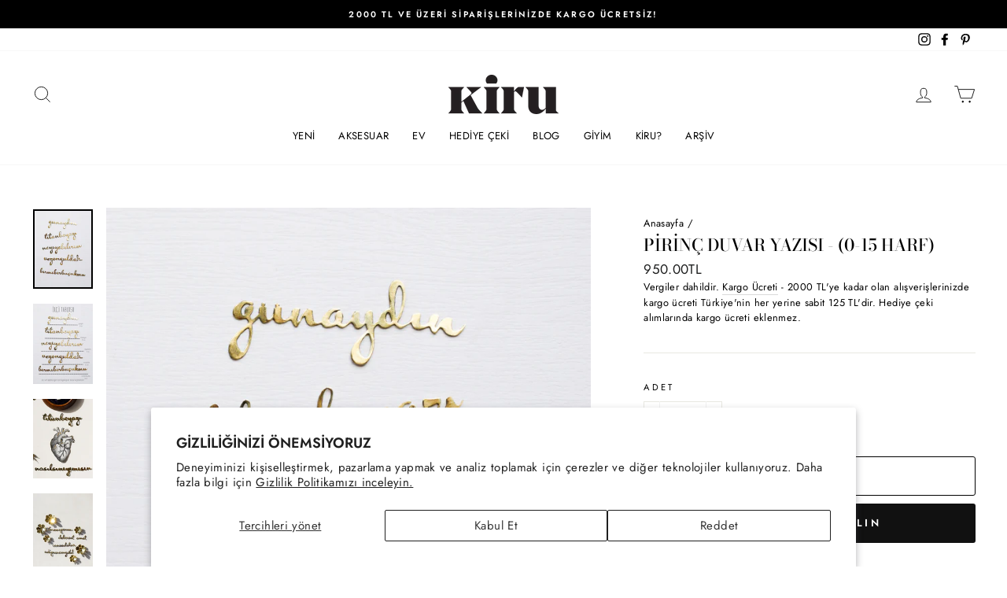

--- FILE ---
content_type: text/html; charset=utf-8
request_url: https://www.kiru-co.com/products/pirinc-duvar-yazisi-0-15-harf
body_size: 26197
content:
<!doctype html>
<html class="no-js" lang="tr" dir="ltr">
<head>
  <meta name="facebook-domain-verification" content="d0waj2wkq7ukuza5qr0fy8khfn82ez" />
  <meta charset="utf-8">
  <meta http-equiv="X-UA-Compatible" content="IE=edge,chrome=1">
  <meta name="viewport" content="width=device-width,initial-scale=1">
  <meta name="theme-color" content="#111111">
  <link rel="canonical" href="https://www.kiru-co.com/products/pirinc-duvar-yazisi-0-15-harf">
  <link rel="preconnect" href="https://cdn.shopify.com">
  <link rel="preconnect" href="https://fonts.shopifycdn.com">
  <link rel="dns-prefetch" href="https://productreviews.shopifycdn.com">
  <link rel="dns-prefetch" href="https://ajax.googleapis.com">
  <link rel="dns-prefetch" href="https://maps.googleapis.com">
  <link rel="dns-prefetch" href="https://maps.gstatic.com"><title>Pirinçten Hikayeler | Kiru Dekorasyon Ürünleri
&ndash; www.kiru-co.com
</title>
<meta name="description" content="Başkası için hiçbir anlamı olmasa da, her baktığınızda size bir anıyı, bir kişiyi ya da bir dönemi anlatan kelime ve/veya kelime grupları vardır. Siparişiniz üzerine istediğiniz kelime ya da kelime grubunu pirinç astardan elde keserek bir duvar aksesuarı haline getiriyoruz."><meta property="og:site_name" content="www.kiru-co.com">
  <meta property="og:url" content="https://www.kiru-co.com/products/pirinc-duvar-yazisi-0-15-harf">
  <meta property="og:title" content="Pirinç Duvar Yazısı - (0-15 Harf)">
  <meta property="og:type" content="product">
  <meta property="og:description" content="Başkası için hiçbir anlamı olmasa da, her baktığınızda size bir anıyı, bir kişiyi ya da bir dönemi anlatan kelime ve/veya kelime grupları vardır. Siparişiniz üzerine istediğiniz kelime ya da kelime grubunu pirinç astardan elde keserek bir duvar aksesuarı haline getiriyoruz."><meta property="og:image" content="http://www.kiru-co.com/cdn/shop/products/DSC_0069.jpg?v=1615718117">
    <meta property="og:image:secure_url" content="https://www.kiru-co.com/cdn/shop/products/DSC_0069.jpg?v=1615718117">
    <meta property="og:image:width" content="1327">
    <meta property="og:image:height" content="1770"><meta name="twitter:site" content="@">
  <meta name="twitter:card" content="summary_large_image">
  <meta name="twitter:title" content="Pirinç Duvar Yazısı - (0-15 Harf)">
  <meta name="twitter:description" content="Başkası için hiçbir anlamı olmasa da, her baktığınızda size bir anıyı, bir kişiyi ya da bir dönemi anlatan kelime ve/veya kelime grupları vardır. Siparişiniz üzerine istediğiniz kelime ya da kelime grubunu pirinç astardan elde keserek bir duvar aksesuarı haline getiriyoruz.">
<style data-shopify>@font-face {
  font-family: "Bodoni Moda";
  font-weight: 500;
  font-style: normal;
  font-display: swap;
  src: url("//www.kiru-co.com/cdn/fonts/bodoni_moda/bodonimoda_n5.36d0da1db617c453fb46e8089790ab6dc72c2356.woff2") format("woff2"),
       url("//www.kiru-co.com/cdn/fonts/bodoni_moda/bodonimoda_n5.40f612bab009769f87511096f185d9228ad3baa3.woff") format("woff");
}

  @font-face {
  font-family: Jost;
  font-weight: 400;
  font-style: normal;
  font-display: swap;
  src: url("//www.kiru-co.com/cdn/fonts/jost/jost_n4.d47a1b6347ce4a4c9f437608011273009d91f2b7.woff2") format("woff2"),
       url("//www.kiru-co.com/cdn/fonts/jost/jost_n4.791c46290e672b3f85c3d1c651ef2efa3819eadd.woff") format("woff");
}


  @font-face {
  font-family: Jost;
  font-weight: 600;
  font-style: normal;
  font-display: swap;
  src: url("//www.kiru-co.com/cdn/fonts/jost/jost_n6.ec1178db7a7515114a2d84e3dd680832b7af8b99.woff2") format("woff2"),
       url("//www.kiru-co.com/cdn/fonts/jost/jost_n6.b1178bb6bdd3979fef38e103a3816f6980aeaff9.woff") format("woff");
}

  @font-face {
  font-family: Jost;
  font-weight: 400;
  font-style: italic;
  font-display: swap;
  src: url("//www.kiru-co.com/cdn/fonts/jost/jost_i4.b690098389649750ada222b9763d55796c5283a5.woff2") format("woff2"),
       url("//www.kiru-co.com/cdn/fonts/jost/jost_i4.fd766415a47e50b9e391ae7ec04e2ae25e7e28b0.woff") format("woff");
}

  @font-face {
  font-family: Jost;
  font-weight: 600;
  font-style: italic;
  font-display: swap;
  src: url("//www.kiru-co.com/cdn/fonts/jost/jost_i6.9af7e5f39e3a108c08f24047a4276332d9d7b85e.woff2") format("woff2"),
       url("//www.kiru-co.com/cdn/fonts/jost/jost_i6.2bf310262638f998ed206777ce0b9a3b98b6fe92.woff") format("woff");
}

</style><link href="//www.kiru-co.com/cdn/shop/t/3/assets/theme.css?v=6257966856106806461698016692" rel="stylesheet" type="text/css" media="all" />
<style data-shopify>:root {
    --typeHeaderPrimary: "Bodoni Moda";
    --typeHeaderFallback: serif;
    --typeHeaderSize: 25px;
    --typeHeaderWeight: 500;
    --typeHeaderLineHeight: 0.8;
    --typeHeaderSpacing: 0.0em;

    --typeBasePrimary:Jost;
    --typeBaseFallback:sans-serif;
    --typeBaseSize: 15px;
    --typeBaseWeight: 400;
    --typeBaseSpacing: 0.025em;
    --typeBaseLineHeight: 1.5;

    --typeCollectionTitle: 18px;

    --iconWeight: 2px;
    --iconLinecaps: miter;

    
      --buttonRadius: 3px;
    

    --colorGridOverlayOpacity: 0.12;
  }

  .placeholder-content {
    background-image: linear-gradient(100deg, #ffffff 40%, #f7f7f7 63%, #ffffff 79%);
  }</style><script>
    document.documentElement.className = document.documentElement.className.replace('no-js', 'js');

    window.theme = window.theme || {};
    theme.routes = {
      home: "/",
      cart: "/cart.js",
      cartAdd: "/cart/add.js",
      cartChange: "/cart/change.js"
    };
    theme.strings = {
      soldOut: "Tükendi",
      unavailable: "Mevcut Değil",
      stockLabel: "Sadece [count] adet!",
      willNotShipUntil: "Will not ship until [date]",
      willBeInStockAfter: "Will be in stock after [date]",
      waitingForStock: "Çok yakında tekrar stokta!",
      savePrice: "İndirim [saved_amount]",
      cartEmpty: "Sepetinizde ürün bulunmamaktadır.",
      cartTermsConfirmation: "Alışverişinizi tamamlamak için kullanım şartlarını onaylamanız gerekmektedir."
    };
    theme.settings = {
      dynamicVariantsEnable: true,
      dynamicVariantType: "button",
      cartType: "drawer",
      isCustomerTemplate: false,
      moneyFormat: "{{amount}}TL",
      saveType: "percent",
      recentlyViewedEnabled: false,
      predictiveSearch: true,
      predictiveSearchType: "product,article,page,collection",
      inventoryThreshold: 10,
      quickView: false,
      themeName: 'Impulse',
      themeVersion: "4.0.2"
    };
  </script>

  <script>window.performance && window.performance.mark && window.performance.mark('shopify.content_for_header.start');</script><meta name="facebook-domain-verification" content="bgbf7hgu9cqrot14mvsp99fvzysvli">
<meta id="shopify-digital-wallet" name="shopify-digital-wallet" content="/52800913590/digital_wallets/dialog">
<link rel="alternate" type="application/json+oembed" href="https://www.kiru-co.com/products/pirinc-duvar-yazisi-0-15-harf.oembed">
<script async="async" src="/checkouts/internal/preloads.js?locale=tr-TR"></script>
<script id="shopify-features" type="application/json">{"accessToken":"0a52b7d4c13dc8f3b409c98e95735d99","betas":["rich-media-storefront-analytics"],"domain":"www.kiru-co.com","predictiveSearch":true,"shopId":52800913590,"locale":"tr"}</script>
<script>var Shopify = Shopify || {};
Shopify.shop = "www-kiru-co-com.myshopify.com";
Shopify.locale = "tr";
Shopify.currency = {"active":"TRY","rate":"1.0"};
Shopify.country = "TR";
Shopify.theme = {"name":"Impulse","id":120416633014,"schema_name":"Impulse","schema_version":"4.0.2","theme_store_id":857,"role":"main"};
Shopify.theme.handle = "null";
Shopify.theme.style = {"id":null,"handle":null};
Shopify.cdnHost = "www.kiru-co.com/cdn";
Shopify.routes = Shopify.routes || {};
Shopify.routes.root = "/";</script>
<script type="module">!function(o){(o.Shopify=o.Shopify||{}).modules=!0}(window);</script>
<script>!function(o){function n(){var o=[];function n(){o.push(Array.prototype.slice.apply(arguments))}return n.q=o,n}var t=o.Shopify=o.Shopify||{};t.loadFeatures=n(),t.autoloadFeatures=n()}(window);</script>
<script id="shop-js-analytics" type="application/json">{"pageType":"product"}</script>
<script defer="defer" async type="module" src="//www.kiru-co.com/cdn/shopifycloud/shop-js/modules/v2/client.init-shop-cart-sync_CjtpSPzS.tr.esm.js"></script>
<script defer="defer" async type="module" src="//www.kiru-co.com/cdn/shopifycloud/shop-js/modules/v2/chunk.common_Br-fhcC1.esm.js"></script>
<script type="module">
  await import("//www.kiru-co.com/cdn/shopifycloud/shop-js/modules/v2/client.init-shop-cart-sync_CjtpSPzS.tr.esm.js");
await import("//www.kiru-co.com/cdn/shopifycloud/shop-js/modules/v2/chunk.common_Br-fhcC1.esm.js");

  window.Shopify.SignInWithShop?.initShopCartSync?.({"fedCMEnabled":true,"windoidEnabled":true});

</script>
<script id="__st">var __st={"a":52800913590,"offset":10800,"reqid":"57c79289-aca1-4b7f-b2a8-288d9fee6b98-1768990424","pageurl":"www.kiru-co.com\/products\/pirinc-duvar-yazisi-0-15-harf","u":"4d88906dfe49","p":"product","rtyp":"product","rid":6576961159350};</script>
<script>window.ShopifyPaypalV4VisibilityTracking = true;</script>
<script id="captcha-bootstrap">!function(){'use strict';const t='contact',e='account',n='new_comment',o=[[t,t],['blogs',n],['comments',n],[t,'customer']],c=[[e,'customer_login'],[e,'guest_login'],[e,'recover_customer_password'],[e,'create_customer']],r=t=>t.map((([t,e])=>`form[action*='/${t}']:not([data-nocaptcha='true']) input[name='form_type'][value='${e}']`)).join(','),a=t=>()=>t?[...document.querySelectorAll(t)].map((t=>t.form)):[];function s(){const t=[...o],e=r(t);return a(e)}const i='password',u='form_key',d=['recaptcha-v3-token','g-recaptcha-response','h-captcha-response',i],f=()=>{try{return window.sessionStorage}catch{return}},m='__shopify_v',_=t=>t.elements[u];function p(t,e,n=!1){try{const o=window.sessionStorage,c=JSON.parse(o.getItem(e)),{data:r}=function(t){const{data:e,action:n}=t;return t[m]||n?{data:e,action:n}:{data:t,action:n}}(c);for(const[e,n]of Object.entries(r))t.elements[e]&&(t.elements[e].value=n);n&&o.removeItem(e)}catch(o){console.error('form repopulation failed',{error:o})}}const l='form_type',E='cptcha';function T(t){t.dataset[E]=!0}const w=window,h=w.document,L='Shopify',v='ce_forms',y='captcha';let A=!1;((t,e)=>{const n=(g='f06e6c50-85a8-45c8-87d0-21a2b65856fe',I='https://cdn.shopify.com/shopifycloud/storefront-forms-hcaptcha/ce_storefront_forms_captcha_hcaptcha.v1.5.2.iife.js',D={infoText:'hCaptcha ile korunuyor',privacyText:'Gizlilik',termsText:'Koşullar'},(t,e,n)=>{const o=w[L][v],c=o.bindForm;if(c)return c(t,g,e,D).then(n);var r;o.q.push([[t,g,e,D],n]),r=I,A||(h.body.append(Object.assign(h.createElement('script'),{id:'captcha-provider',async:!0,src:r})),A=!0)});var g,I,D;w[L]=w[L]||{},w[L][v]=w[L][v]||{},w[L][v].q=[],w[L][y]=w[L][y]||{},w[L][y].protect=function(t,e){n(t,void 0,e),T(t)},Object.freeze(w[L][y]),function(t,e,n,w,h,L){const[v,y,A,g]=function(t,e,n){const i=e?o:[],u=t?c:[],d=[...i,...u],f=r(d),m=r(i),_=r(d.filter((([t,e])=>n.includes(e))));return[a(f),a(m),a(_),s()]}(w,h,L),I=t=>{const e=t.target;return e instanceof HTMLFormElement?e:e&&e.form},D=t=>v().includes(t);t.addEventListener('submit',(t=>{const e=I(t);if(!e)return;const n=D(e)&&!e.dataset.hcaptchaBound&&!e.dataset.recaptchaBound,o=_(e),c=g().includes(e)&&(!o||!o.value);(n||c)&&t.preventDefault(),c&&!n&&(function(t){try{if(!f())return;!function(t){const e=f();if(!e)return;const n=_(t);if(!n)return;const o=n.value;o&&e.removeItem(o)}(t);const e=Array.from(Array(32),(()=>Math.random().toString(36)[2])).join('');!function(t,e){_(t)||t.append(Object.assign(document.createElement('input'),{type:'hidden',name:u})),t.elements[u].value=e}(t,e),function(t,e){const n=f();if(!n)return;const o=[...t.querySelectorAll(`input[type='${i}']`)].map((({name:t})=>t)),c=[...d,...o],r={};for(const[a,s]of new FormData(t).entries())c.includes(a)||(r[a]=s);n.setItem(e,JSON.stringify({[m]:1,action:t.action,data:r}))}(t,e)}catch(e){console.error('failed to persist form',e)}}(e),e.submit())}));const S=(t,e)=>{t&&!t.dataset[E]&&(n(t,e.some((e=>e===t))),T(t))};for(const o of['focusin','change'])t.addEventListener(o,(t=>{const e=I(t);D(e)&&S(e,y())}));const B=e.get('form_key'),M=e.get(l),P=B&&M;t.addEventListener('DOMContentLoaded',(()=>{const t=y();if(P)for(const e of t)e.elements[l].value===M&&p(e,B);[...new Set([...A(),...v().filter((t=>'true'===t.dataset.shopifyCaptcha))])].forEach((e=>S(e,t)))}))}(h,new URLSearchParams(w.location.search),n,t,e,['guest_login'])})(!0,!0)}();</script>
<script integrity="sha256-4kQ18oKyAcykRKYeNunJcIwy7WH5gtpwJnB7kiuLZ1E=" data-source-attribution="shopify.loadfeatures" defer="defer" src="//www.kiru-co.com/cdn/shopifycloud/storefront/assets/storefront/load_feature-a0a9edcb.js" crossorigin="anonymous"></script>
<script data-source-attribution="shopify.dynamic_checkout.dynamic.init">var Shopify=Shopify||{};Shopify.PaymentButton=Shopify.PaymentButton||{isStorefrontPortableWallets:!0,init:function(){window.Shopify.PaymentButton.init=function(){};var t=document.createElement("script");t.src="https://www.kiru-co.com/cdn/shopifycloud/portable-wallets/latest/portable-wallets.tr.js",t.type="module",document.head.appendChild(t)}};
</script>
<script data-source-attribution="shopify.dynamic_checkout.buyer_consent">
  function portableWalletsHideBuyerConsent(e){var t=document.getElementById("shopify-buyer-consent"),n=document.getElementById("shopify-subscription-policy-button");t&&n&&(t.classList.add("hidden"),t.setAttribute("aria-hidden","true"),n.removeEventListener("click",e))}function portableWalletsShowBuyerConsent(e){var t=document.getElementById("shopify-buyer-consent"),n=document.getElementById("shopify-subscription-policy-button");t&&n&&(t.classList.remove("hidden"),t.removeAttribute("aria-hidden"),n.addEventListener("click",e))}window.Shopify?.PaymentButton&&(window.Shopify.PaymentButton.hideBuyerConsent=portableWalletsHideBuyerConsent,window.Shopify.PaymentButton.showBuyerConsent=portableWalletsShowBuyerConsent);
</script>
<script>
  function portableWalletsCleanup(e){e&&e.src&&console.error("Failed to load portable wallets script "+e.src);var t=document.querySelectorAll("shopify-accelerated-checkout .shopify-payment-button__skeleton, shopify-accelerated-checkout-cart .wallet-cart-button__skeleton"),e=document.getElementById("shopify-buyer-consent");for(let e=0;e<t.length;e++)t[e].remove();e&&e.remove()}function portableWalletsNotLoadedAsModule(e){e instanceof ErrorEvent&&"string"==typeof e.message&&e.message.includes("import.meta")&&"string"==typeof e.filename&&e.filename.includes("portable-wallets")&&(window.removeEventListener("error",portableWalletsNotLoadedAsModule),window.Shopify.PaymentButton.failedToLoad=e,"loading"===document.readyState?document.addEventListener("DOMContentLoaded",window.Shopify.PaymentButton.init):window.Shopify.PaymentButton.init())}window.addEventListener("error",portableWalletsNotLoadedAsModule);
</script>

<script type="module" src="https://www.kiru-co.com/cdn/shopifycloud/portable-wallets/latest/portable-wallets.tr.js" onError="portableWalletsCleanup(this)" crossorigin="anonymous"></script>
<script nomodule>
  document.addEventListener("DOMContentLoaded", portableWalletsCleanup);
</script>

<script id='scb4127' type='text/javascript' async='' src='https://www.kiru-co.com/cdn/shopifycloud/privacy-banner/storefront-banner.js'></script><link id="shopify-accelerated-checkout-styles" rel="stylesheet" media="screen" href="https://www.kiru-co.com/cdn/shopifycloud/portable-wallets/latest/accelerated-checkout-backwards-compat.css" crossorigin="anonymous">
<style id="shopify-accelerated-checkout-cart">
        #shopify-buyer-consent {
  margin-top: 1em;
  display: inline-block;
  width: 100%;
}

#shopify-buyer-consent.hidden {
  display: none;
}

#shopify-subscription-policy-button {
  background: none;
  border: none;
  padding: 0;
  text-decoration: underline;
  font-size: inherit;
  cursor: pointer;
}

#shopify-subscription-policy-button::before {
  box-shadow: none;
}

      </style>

<script>window.performance && window.performance.mark && window.performance.mark('shopify.content_for_header.end');</script>

  <script src="//www.kiru-co.com/cdn/shop/t/3/assets/vendor-scripts-v8.js" defer="defer"></script><script src="//www.kiru-co.com/cdn/shop/t/3/assets/theme.min.js?v=140175062032878451051614853339" defer="defer"></script><link href="https://monorail-edge.shopifysvc.com" rel="dns-prefetch">
<script>(function(){if ("sendBeacon" in navigator && "performance" in window) {try {var session_token_from_headers = performance.getEntriesByType('navigation')[0].serverTiming.find(x => x.name == '_s').description;} catch {var session_token_from_headers = undefined;}var session_cookie_matches = document.cookie.match(/_shopify_s=([^;]*)/);var session_token_from_cookie = session_cookie_matches && session_cookie_matches.length === 2 ? session_cookie_matches[1] : "";var session_token = session_token_from_headers || session_token_from_cookie || "";function handle_abandonment_event(e) {var entries = performance.getEntries().filter(function(entry) {return /monorail-edge.shopifysvc.com/.test(entry.name);});if (!window.abandonment_tracked && entries.length === 0) {window.abandonment_tracked = true;var currentMs = Date.now();var navigation_start = performance.timing.navigationStart;var payload = {shop_id: 52800913590,url: window.location.href,navigation_start,duration: currentMs - navigation_start,session_token,page_type: "product"};window.navigator.sendBeacon("https://monorail-edge.shopifysvc.com/v1/produce", JSON.stringify({schema_id: "online_store_buyer_site_abandonment/1.1",payload: payload,metadata: {event_created_at_ms: currentMs,event_sent_at_ms: currentMs}}));}}window.addEventListener('pagehide', handle_abandonment_event);}}());</script>
<script id="web-pixels-manager-setup">(function e(e,d,r,n,o){if(void 0===o&&(o={}),!Boolean(null===(a=null===(i=window.Shopify)||void 0===i?void 0:i.analytics)||void 0===a?void 0:a.replayQueue)){var i,a;window.Shopify=window.Shopify||{};var t=window.Shopify;t.analytics=t.analytics||{};var s=t.analytics;s.replayQueue=[],s.publish=function(e,d,r){return s.replayQueue.push([e,d,r]),!0};try{self.performance.mark("wpm:start")}catch(e){}var l=function(){var e={modern:/Edge?\/(1{2}[4-9]|1[2-9]\d|[2-9]\d{2}|\d{4,})\.\d+(\.\d+|)|Firefox\/(1{2}[4-9]|1[2-9]\d|[2-9]\d{2}|\d{4,})\.\d+(\.\d+|)|Chrom(ium|e)\/(9{2}|\d{3,})\.\d+(\.\d+|)|(Maci|X1{2}).+ Version\/(15\.\d+|(1[6-9]|[2-9]\d|\d{3,})\.\d+)([,.]\d+|)( \(\w+\)|)( Mobile\/\w+|) Safari\/|Chrome.+OPR\/(9{2}|\d{3,})\.\d+\.\d+|(CPU[ +]OS|iPhone[ +]OS|CPU[ +]iPhone|CPU IPhone OS|CPU iPad OS)[ +]+(15[._]\d+|(1[6-9]|[2-9]\d|\d{3,})[._]\d+)([._]\d+|)|Android:?[ /-](13[3-9]|1[4-9]\d|[2-9]\d{2}|\d{4,})(\.\d+|)(\.\d+|)|Android.+Firefox\/(13[5-9]|1[4-9]\d|[2-9]\d{2}|\d{4,})\.\d+(\.\d+|)|Android.+Chrom(ium|e)\/(13[3-9]|1[4-9]\d|[2-9]\d{2}|\d{4,})\.\d+(\.\d+|)|SamsungBrowser\/([2-9]\d|\d{3,})\.\d+/,legacy:/Edge?\/(1[6-9]|[2-9]\d|\d{3,})\.\d+(\.\d+|)|Firefox\/(5[4-9]|[6-9]\d|\d{3,})\.\d+(\.\d+|)|Chrom(ium|e)\/(5[1-9]|[6-9]\d|\d{3,})\.\d+(\.\d+|)([\d.]+$|.*Safari\/(?![\d.]+ Edge\/[\d.]+$))|(Maci|X1{2}).+ Version\/(10\.\d+|(1[1-9]|[2-9]\d|\d{3,})\.\d+)([,.]\d+|)( \(\w+\)|)( Mobile\/\w+|) Safari\/|Chrome.+OPR\/(3[89]|[4-9]\d|\d{3,})\.\d+\.\d+|(CPU[ +]OS|iPhone[ +]OS|CPU[ +]iPhone|CPU IPhone OS|CPU iPad OS)[ +]+(10[._]\d+|(1[1-9]|[2-9]\d|\d{3,})[._]\d+)([._]\d+|)|Android:?[ /-](13[3-9]|1[4-9]\d|[2-9]\d{2}|\d{4,})(\.\d+|)(\.\d+|)|Mobile Safari.+OPR\/([89]\d|\d{3,})\.\d+\.\d+|Android.+Firefox\/(13[5-9]|1[4-9]\d|[2-9]\d{2}|\d{4,})\.\d+(\.\d+|)|Android.+Chrom(ium|e)\/(13[3-9]|1[4-9]\d|[2-9]\d{2}|\d{4,})\.\d+(\.\d+|)|Android.+(UC? ?Browser|UCWEB|U3)[ /]?(15\.([5-9]|\d{2,})|(1[6-9]|[2-9]\d|\d{3,})\.\d+)\.\d+|SamsungBrowser\/(5\.\d+|([6-9]|\d{2,})\.\d+)|Android.+MQ{2}Browser\/(14(\.(9|\d{2,})|)|(1[5-9]|[2-9]\d|\d{3,})(\.\d+|))(\.\d+|)|K[Aa][Ii]OS\/(3\.\d+|([4-9]|\d{2,})\.\d+)(\.\d+|)/},d=e.modern,r=e.legacy,n=navigator.userAgent;return n.match(d)?"modern":n.match(r)?"legacy":"unknown"}(),u="modern"===l?"modern":"legacy",c=(null!=n?n:{modern:"",legacy:""})[u],f=function(e){return[e.baseUrl,"/wpm","/b",e.hashVersion,"modern"===e.buildTarget?"m":"l",".js"].join("")}({baseUrl:d,hashVersion:r,buildTarget:u}),m=function(e){var d=e.version,r=e.bundleTarget,n=e.surface,o=e.pageUrl,i=e.monorailEndpoint;return{emit:function(e){var a=e.status,t=e.errorMsg,s=(new Date).getTime(),l=JSON.stringify({metadata:{event_sent_at_ms:s},events:[{schema_id:"web_pixels_manager_load/3.1",payload:{version:d,bundle_target:r,page_url:o,status:a,surface:n,error_msg:t},metadata:{event_created_at_ms:s}}]});if(!i)return console&&console.warn&&console.warn("[Web Pixels Manager] No Monorail endpoint provided, skipping logging."),!1;try{return self.navigator.sendBeacon.bind(self.navigator)(i,l)}catch(e){}var u=new XMLHttpRequest;try{return u.open("POST",i,!0),u.setRequestHeader("Content-Type","text/plain"),u.send(l),!0}catch(e){return console&&console.warn&&console.warn("[Web Pixels Manager] Got an unhandled error while logging to Monorail."),!1}}}}({version:r,bundleTarget:l,surface:e.surface,pageUrl:self.location.href,monorailEndpoint:e.monorailEndpoint});try{o.browserTarget=l,function(e){var d=e.src,r=e.async,n=void 0===r||r,o=e.onload,i=e.onerror,a=e.sri,t=e.scriptDataAttributes,s=void 0===t?{}:t,l=document.createElement("script"),u=document.querySelector("head"),c=document.querySelector("body");if(l.async=n,l.src=d,a&&(l.integrity=a,l.crossOrigin="anonymous"),s)for(var f in s)if(Object.prototype.hasOwnProperty.call(s,f))try{l.dataset[f]=s[f]}catch(e){}if(o&&l.addEventListener("load",o),i&&l.addEventListener("error",i),u)u.appendChild(l);else{if(!c)throw new Error("Did not find a head or body element to append the script");c.appendChild(l)}}({src:f,async:!0,onload:function(){if(!function(){var e,d;return Boolean(null===(d=null===(e=window.Shopify)||void 0===e?void 0:e.analytics)||void 0===d?void 0:d.initialized)}()){var d=window.webPixelsManager.init(e)||void 0;if(d){var r=window.Shopify.analytics;r.replayQueue.forEach((function(e){var r=e[0],n=e[1],o=e[2];d.publishCustomEvent(r,n,o)})),r.replayQueue=[],r.publish=d.publishCustomEvent,r.visitor=d.visitor,r.initialized=!0}}},onerror:function(){return m.emit({status:"failed",errorMsg:"".concat(f," has failed to load")})},sri:function(e){var d=/^sha384-[A-Za-z0-9+/=]+$/;return"string"==typeof e&&d.test(e)}(c)?c:"",scriptDataAttributes:o}),m.emit({status:"loading"})}catch(e){m.emit({status:"failed",errorMsg:(null==e?void 0:e.message)||"Unknown error"})}}})({shopId: 52800913590,storefrontBaseUrl: "https://www.kiru-co.com",extensionsBaseUrl: "https://extensions.shopifycdn.com/cdn/shopifycloud/web-pixels-manager",monorailEndpoint: "https://monorail-edge.shopifysvc.com/unstable/produce_batch",surface: "storefront-renderer",enabledBetaFlags: ["2dca8a86"],webPixelsConfigList: [{"id":"700317878","configuration":"{\"config\":\"{\\\"pixel_id\\\":\\\"G-8C09WKZJ6D\\\",\\\"gtag_events\\\":[{\\\"type\\\":\\\"search\\\",\\\"action_label\\\":[\\\"G-8C09WKZJ6D\\\",\\\"AW-962035688\\\/dJusCMHBp4QaEOj_3coD\\\"]},{\\\"type\\\":\\\"begin_checkout\\\",\\\"action_label\\\":[\\\"G-8C09WKZJ6D\\\",\\\"AW-962035688\\\/iEChCMfBp4QaEOj_3coD\\\"]},{\\\"type\\\":\\\"view_item\\\",\\\"action_label\\\":[\\\"G-8C09WKZJ6D\\\",\\\"AW-962035688\\\/qiWiCL7Bp4QaEOj_3coD\\\"]},{\\\"type\\\":\\\"purchase\\\",\\\"action_label\\\":[\\\"G-8C09WKZJ6D\\\",\\\"AW-962035688\\\/HMcvCLjBp4QaEOj_3coD\\\"]},{\\\"type\\\":\\\"page_view\\\",\\\"action_label\\\":[\\\"G-8C09WKZJ6D\\\",\\\"AW-962035688\\\/cFNBCLvBp4QaEOj_3coD\\\"]},{\\\"type\\\":\\\"add_payment_info\\\",\\\"action_label\\\":[\\\"G-8C09WKZJ6D\\\",\\\"AW-962035688\\\/0AXjCMrBp4QaEOj_3coD\\\"]},{\\\"type\\\":\\\"add_to_cart\\\",\\\"action_label\\\":[\\\"G-8C09WKZJ6D\\\",\\\"AW-962035688\\\/OtqVCMTBp4QaEOj_3coD\\\"]}],\\\"enable_monitoring_mode\\\":false}\"}","eventPayloadVersion":"v1","runtimeContext":"OPEN","scriptVersion":"b2a88bafab3e21179ed38636efcd8a93","type":"APP","apiClientId":1780363,"privacyPurposes":[],"dataSharingAdjustments":{"protectedCustomerApprovalScopes":["read_customer_address","read_customer_email","read_customer_name","read_customer_personal_data","read_customer_phone"]}},{"id":"213745846","configuration":"{\"pixel_id\":\"284511096368278\",\"pixel_type\":\"facebook_pixel\",\"metaapp_system_user_token\":\"-\"}","eventPayloadVersion":"v1","runtimeContext":"OPEN","scriptVersion":"ca16bc87fe92b6042fbaa3acc2fbdaa6","type":"APP","apiClientId":2329312,"privacyPurposes":["ANALYTICS","MARKETING","SALE_OF_DATA"],"dataSharingAdjustments":{"protectedCustomerApprovalScopes":["read_customer_address","read_customer_email","read_customer_name","read_customer_personal_data","read_customer_phone"]}},{"id":"shopify-app-pixel","configuration":"{}","eventPayloadVersion":"v1","runtimeContext":"STRICT","scriptVersion":"0450","apiClientId":"shopify-pixel","type":"APP","privacyPurposes":["ANALYTICS","MARKETING"]},{"id":"shopify-custom-pixel","eventPayloadVersion":"v1","runtimeContext":"LAX","scriptVersion":"0450","apiClientId":"shopify-pixel","type":"CUSTOM","privacyPurposes":["ANALYTICS","MARKETING"]}],isMerchantRequest: false,initData: {"shop":{"name":"www.kiru-co.com","paymentSettings":{"currencyCode":"TRY"},"myshopifyDomain":"www-kiru-co-com.myshopify.com","countryCode":"TR","storefrontUrl":"https:\/\/www.kiru-co.com"},"customer":null,"cart":null,"checkout":null,"productVariants":[{"price":{"amount":950.0,"currencyCode":"TRY"},"product":{"title":"Pirinç Duvar Yazısı - (0-15 Harf)","vendor":"www.kiru-co.com","id":"6576961159350","untranslatedTitle":"Pirinç Duvar Yazısı - (0-15 Harf)","url":"\/products\/pirinc-duvar-yazisi-0-15-harf","type":"Dekorasyon"},"id":"39358471176374","image":{"src":"\/\/www.kiru-co.com\/cdn\/shop\/products\/DSC_0069.jpg?v=1615718117"},"sku":"KR-H1","title":"Default Title","untranslatedTitle":"Default Title"}],"purchasingCompany":null},},"https://www.kiru-co.com/cdn","fcfee988w5aeb613cpc8e4bc33m6693e112",{"modern":"","legacy":""},{"shopId":"52800913590","storefrontBaseUrl":"https:\/\/www.kiru-co.com","extensionBaseUrl":"https:\/\/extensions.shopifycdn.com\/cdn\/shopifycloud\/web-pixels-manager","surface":"storefront-renderer","enabledBetaFlags":"[\"2dca8a86\"]","isMerchantRequest":"false","hashVersion":"fcfee988w5aeb613cpc8e4bc33m6693e112","publish":"custom","events":"[[\"page_viewed\",{}],[\"product_viewed\",{\"productVariant\":{\"price\":{\"amount\":950.0,\"currencyCode\":\"TRY\"},\"product\":{\"title\":\"Pirinç Duvar Yazısı - (0-15 Harf)\",\"vendor\":\"www.kiru-co.com\",\"id\":\"6576961159350\",\"untranslatedTitle\":\"Pirinç Duvar Yazısı - (0-15 Harf)\",\"url\":\"\/products\/pirinc-duvar-yazisi-0-15-harf\",\"type\":\"Dekorasyon\"},\"id\":\"39358471176374\",\"image\":{\"src\":\"\/\/www.kiru-co.com\/cdn\/shop\/products\/DSC_0069.jpg?v=1615718117\"},\"sku\":\"KR-H1\",\"title\":\"Default Title\",\"untranslatedTitle\":\"Default Title\"}}]]"});</script><script>
  window.ShopifyAnalytics = window.ShopifyAnalytics || {};
  window.ShopifyAnalytics.meta = window.ShopifyAnalytics.meta || {};
  window.ShopifyAnalytics.meta.currency = 'TRY';
  var meta = {"product":{"id":6576961159350,"gid":"gid:\/\/shopify\/Product\/6576961159350","vendor":"www.kiru-co.com","type":"Dekorasyon","handle":"pirinc-duvar-yazisi-0-15-harf","variants":[{"id":39358471176374,"price":95000,"name":"Pirinç Duvar Yazısı - (0-15 Harf)","public_title":null,"sku":"KR-H1"}],"remote":false},"page":{"pageType":"product","resourceType":"product","resourceId":6576961159350,"requestId":"57c79289-aca1-4b7f-b2a8-288d9fee6b98-1768990424"}};
  for (var attr in meta) {
    window.ShopifyAnalytics.meta[attr] = meta[attr];
  }
</script>
<script class="analytics">
  (function () {
    var customDocumentWrite = function(content) {
      var jquery = null;

      if (window.jQuery) {
        jquery = window.jQuery;
      } else if (window.Checkout && window.Checkout.$) {
        jquery = window.Checkout.$;
      }

      if (jquery) {
        jquery('body').append(content);
      }
    };

    var hasLoggedConversion = function(token) {
      if (token) {
        return document.cookie.indexOf('loggedConversion=' + token) !== -1;
      }
      return false;
    }

    var setCookieIfConversion = function(token) {
      if (token) {
        var twoMonthsFromNow = new Date(Date.now());
        twoMonthsFromNow.setMonth(twoMonthsFromNow.getMonth() + 2);

        document.cookie = 'loggedConversion=' + token + '; expires=' + twoMonthsFromNow;
      }
    }

    var trekkie = window.ShopifyAnalytics.lib = window.trekkie = window.trekkie || [];
    if (trekkie.integrations) {
      return;
    }
    trekkie.methods = [
      'identify',
      'page',
      'ready',
      'track',
      'trackForm',
      'trackLink'
    ];
    trekkie.factory = function(method) {
      return function() {
        var args = Array.prototype.slice.call(arguments);
        args.unshift(method);
        trekkie.push(args);
        return trekkie;
      };
    };
    for (var i = 0; i < trekkie.methods.length; i++) {
      var key = trekkie.methods[i];
      trekkie[key] = trekkie.factory(key);
    }
    trekkie.load = function(config) {
      trekkie.config = config || {};
      trekkie.config.initialDocumentCookie = document.cookie;
      var first = document.getElementsByTagName('script')[0];
      var script = document.createElement('script');
      script.type = 'text/javascript';
      script.onerror = function(e) {
        var scriptFallback = document.createElement('script');
        scriptFallback.type = 'text/javascript';
        scriptFallback.onerror = function(error) {
                var Monorail = {
      produce: function produce(monorailDomain, schemaId, payload) {
        var currentMs = new Date().getTime();
        var event = {
          schema_id: schemaId,
          payload: payload,
          metadata: {
            event_created_at_ms: currentMs,
            event_sent_at_ms: currentMs
          }
        };
        return Monorail.sendRequest("https://" + monorailDomain + "/v1/produce", JSON.stringify(event));
      },
      sendRequest: function sendRequest(endpointUrl, payload) {
        // Try the sendBeacon API
        if (window && window.navigator && typeof window.navigator.sendBeacon === 'function' && typeof window.Blob === 'function' && !Monorail.isIos12()) {
          var blobData = new window.Blob([payload], {
            type: 'text/plain'
          });

          if (window.navigator.sendBeacon(endpointUrl, blobData)) {
            return true;
          } // sendBeacon was not successful

        } // XHR beacon

        var xhr = new XMLHttpRequest();

        try {
          xhr.open('POST', endpointUrl);
          xhr.setRequestHeader('Content-Type', 'text/plain');
          xhr.send(payload);
        } catch (e) {
          console.log(e);
        }

        return false;
      },
      isIos12: function isIos12() {
        return window.navigator.userAgent.lastIndexOf('iPhone; CPU iPhone OS 12_') !== -1 || window.navigator.userAgent.lastIndexOf('iPad; CPU OS 12_') !== -1;
      }
    };
    Monorail.produce('monorail-edge.shopifysvc.com',
      'trekkie_storefront_load_errors/1.1',
      {shop_id: 52800913590,
      theme_id: 120416633014,
      app_name: "storefront",
      context_url: window.location.href,
      source_url: "//www.kiru-co.com/cdn/s/trekkie.storefront.cd680fe47e6c39ca5d5df5f0a32d569bc48c0f27.min.js"});

        };
        scriptFallback.async = true;
        scriptFallback.src = '//www.kiru-co.com/cdn/s/trekkie.storefront.cd680fe47e6c39ca5d5df5f0a32d569bc48c0f27.min.js';
        first.parentNode.insertBefore(scriptFallback, first);
      };
      script.async = true;
      script.src = '//www.kiru-co.com/cdn/s/trekkie.storefront.cd680fe47e6c39ca5d5df5f0a32d569bc48c0f27.min.js';
      first.parentNode.insertBefore(script, first);
    };
    trekkie.load(
      {"Trekkie":{"appName":"storefront","development":false,"defaultAttributes":{"shopId":52800913590,"isMerchantRequest":null,"themeId":120416633014,"themeCityHash":"3179226167370139675","contentLanguage":"tr","currency":"TRY","eventMetadataId":"aed0f733-9dc4-4177-992c-a78841dda27f"},"isServerSideCookieWritingEnabled":true,"monorailRegion":"shop_domain","enabledBetaFlags":["65f19447"]},"Session Attribution":{},"S2S":{"facebookCapiEnabled":true,"source":"trekkie-storefront-renderer","apiClientId":580111}}
    );

    var loaded = false;
    trekkie.ready(function() {
      if (loaded) return;
      loaded = true;

      window.ShopifyAnalytics.lib = window.trekkie;

      var originalDocumentWrite = document.write;
      document.write = customDocumentWrite;
      try { window.ShopifyAnalytics.merchantGoogleAnalytics.call(this); } catch(error) {};
      document.write = originalDocumentWrite;

      window.ShopifyAnalytics.lib.page(null,{"pageType":"product","resourceType":"product","resourceId":6576961159350,"requestId":"57c79289-aca1-4b7f-b2a8-288d9fee6b98-1768990424","shopifyEmitted":true});

      var match = window.location.pathname.match(/checkouts\/(.+)\/(thank_you|post_purchase)/)
      var token = match? match[1]: undefined;
      if (!hasLoggedConversion(token)) {
        setCookieIfConversion(token);
        window.ShopifyAnalytics.lib.track("Viewed Product",{"currency":"TRY","variantId":39358471176374,"productId":6576961159350,"productGid":"gid:\/\/shopify\/Product\/6576961159350","name":"Pirinç Duvar Yazısı - (0-15 Harf)","price":"950.00","sku":"KR-H1","brand":"www.kiru-co.com","variant":null,"category":"Dekorasyon","nonInteraction":true,"remote":false},undefined,undefined,{"shopifyEmitted":true});
      window.ShopifyAnalytics.lib.track("monorail:\/\/trekkie_storefront_viewed_product\/1.1",{"currency":"TRY","variantId":39358471176374,"productId":6576961159350,"productGid":"gid:\/\/shopify\/Product\/6576961159350","name":"Pirinç Duvar Yazısı - (0-15 Harf)","price":"950.00","sku":"KR-H1","brand":"www.kiru-co.com","variant":null,"category":"Dekorasyon","nonInteraction":true,"remote":false,"referer":"https:\/\/www.kiru-co.com\/products\/pirinc-duvar-yazisi-0-15-harf"});
      }
    });


        var eventsListenerScript = document.createElement('script');
        eventsListenerScript.async = true;
        eventsListenerScript.src = "//www.kiru-co.com/cdn/shopifycloud/storefront/assets/shop_events_listener-3da45d37.js";
        document.getElementsByTagName('head')[0].appendChild(eventsListenerScript);

})();</script>
<script
  defer
  src="https://www.kiru-co.com/cdn/shopifycloud/perf-kit/shopify-perf-kit-3.0.4.min.js"
  data-application="storefront-renderer"
  data-shop-id="52800913590"
  data-render-region="gcp-us-central1"
  data-page-type="product"
  data-theme-instance-id="120416633014"
  data-theme-name="Impulse"
  data-theme-version="4.0.2"
  data-monorail-region="shop_domain"
  data-resource-timing-sampling-rate="10"
  data-shs="true"
  data-shs-beacon="true"
  data-shs-export-with-fetch="true"
  data-shs-logs-sample-rate="1"
  data-shs-beacon-endpoint="https://www.kiru-co.com/api/collect"
></script>
</head>

<body class="template-product" data-center-text="true" data-button_style="round-slight" data-type_header_capitalize="true" data-type_headers_align_text="true" data-type_product_capitalize="true" data-swatch_style="round" >

  <a class="in-page-link visually-hidden skip-link" href="#MainContent">Skip to content</a>

  <div id="PageContainer" class="page-container">
    <div class="transition-body"><div id="shopify-section-header" class="shopify-section">

<div id="NavDrawer" class="drawer drawer--left">
  <div class="drawer__contents">
    <div class="drawer__fixed-header">
      <div class="drawer__header appear-animation appear-delay-1">
        <div class="h2 drawer__title"></div>
        <div class="drawer__close">
          <button type="button" class="drawer__close-button js-drawer-close">
            <svg aria-hidden="true" focusable="false" role="presentation" class="icon icon-close" viewBox="0 0 64 64"><path d="M19 17.61l27.12 27.13m0-27.12L19 44.74"/></svg>
            <span class="icon__fallback-text">Menüyü kapat</span>
          </button>
        </div>
      </div>
    </div>
    <div class="drawer__scrollable">
      <ul class="mobile-nav" role="navigation" aria-label="Primary"><li class="mobile-nav__item appear-animation appear-delay-2"><a href="/collections/yeni-koleksiyon" class="mobile-nav__link mobile-nav__link--top-level">YENİ</a></li><li class="mobile-nav__item appear-animation appear-delay-3"><div class="mobile-nav__has-sublist"><a href="/collections/aksesuar"
                    class="mobile-nav__link mobile-nav__link--top-level"
                    id="Label-collections-aksesuar2"
                    >
                    AKSESUAR
                  </a>
                  <div class="mobile-nav__toggle">
                    <button type="button"
                      aria-controls="Linklist-collections-aksesuar2"
                      aria-labelledby="Label-collections-aksesuar2"
                      class="collapsible-trigger collapsible--auto-height"><span class="collapsible-trigger__icon collapsible-trigger__icon--open" role="presentation">
  <svg aria-hidden="true" focusable="false" role="presentation" class="icon icon--wide icon-chevron-down" viewBox="0 0 28 16"><path d="M1.57 1.59l12.76 12.77L27.1 1.59" stroke-width="2" stroke="#000" fill="none" fill-rule="evenodd"/></svg>
</span>
</button>
                  </div></div><div id="Linklist-collections-aksesuar2"
                class="mobile-nav__sublist collapsible-content collapsible-content--all"
                >
                <div class="collapsible-content__inner">
                  <ul class="mobile-nav__sublist"><li class="mobile-nav__item">
                        <div class="mobile-nav__child-item"><a href="/collections/ai-kolye"
                              class="mobile-nav__link"
                              id="Sublabel-collections-ai-kolye1"
                              >
                              Ai Kolye
                            </a></div></li><li class="mobile-nav__item">
                        <div class="mobile-nav__child-item"><a href="/collections/bara-kolye"
                              class="mobile-nav__link"
                              id="Sublabel-collections-bara-kolye2"
                              >
                              Bara Kolye
                            </a></div></li><li class="mobile-nav__item">
                        <div class="mobile-nav__child-item"><a href="/collections/tori-kolye"
                              class="mobile-nav__link"
                              id="Sublabel-collections-tori-kolye3"
                              >
                              Tori Kolye
                            </a></div></li><li class="mobile-nav__item">
                        <div class="mobile-nav__child-item"><a href="/collections/boobs-kolye"
                              class="mobile-nav__link"
                              id="Sublabel-collections-boobs-kolye4"
                              >
                              Boobs Kolye
                            </a></div></li><li class="mobile-nav__item">
                        <div class="mobile-nav__child-item"><a href="/collections/kupe"
                              class="mobile-nav__link"
                              id="Sublabel-collections-kupe5"
                              >
                              Küpe
                            </a></div></li><li class="mobile-nav__item">
                        <div class="mobile-nav__child-item"><a href="/collections/yuzuk"
                              class="mobile-nav__link"
                              id="Sublabel-collections-yuzuk6"
                              >
                              Yüzük
                            </a></div></li><li class="mobile-nav__item">
                        <div class="mobile-nav__child-item"><a href="/collections/tobo-kolye"
                              class="mobile-nav__link"
                              id="Sublabel-collections-tobo-kolye7"
                              >
                              Tobo
                            </a></div></li><li class="mobile-nav__item">
                        <div class="mobile-nav__child-item"><a href="/collections/paru-kupe"
                              class="mobile-nav__link"
                              id="Sublabel-collections-paru-kupe8"
                              >
                              Paru
                            </a></div></li><li class="mobile-nav__item">
                        <div class="mobile-nav__child-item"><a href="/collections/bizu"
                              class="mobile-nav__link"
                              id="Sublabel-collections-bizu9"
                              >
                              Bizu
                            </a></div></li></ul>
                </div>
              </div></li><li class="mobile-nav__item appear-animation appear-delay-4"><div class="mobile-nav__has-sublist"><a href="/collections/pi%CC%87ri%CC%87ncten-hi%CC%87kayeler"
                    class="mobile-nav__link mobile-nav__link--top-level"
                    id="Label-collections-pi-cc-87ri-cc-87ncten-hi-cc-87kayeler3"
                    >
                    EV
                  </a>
                  <div class="mobile-nav__toggle">
                    <button type="button"
                      aria-controls="Linklist-collections-pi-cc-87ri-cc-87ncten-hi-cc-87kayeler3"
                      aria-labelledby="Label-collections-pi-cc-87ri-cc-87ncten-hi-cc-87kayeler3"
                      class="collapsible-trigger collapsible--auto-height"><span class="collapsible-trigger__icon collapsible-trigger__icon--open" role="presentation">
  <svg aria-hidden="true" focusable="false" role="presentation" class="icon icon--wide icon-chevron-down" viewBox="0 0 28 16"><path d="M1.57 1.59l12.76 12.77L27.1 1.59" stroke-width="2" stroke="#000" fill="none" fill-rule="evenodd"/></svg>
</span>
</button>
                  </div></div><div id="Linklist-collections-pi-cc-87ri-cc-87ncten-hi-cc-87kayeler3"
                class="mobile-nav__sublist collapsible-content collapsible-content--all"
                >
                <div class="collapsible-content__inner">
                  <ul class="mobile-nav__sublist"><li class="mobile-nav__item">
                        <div class="mobile-nav__child-item"><a href="/collections/pi%CC%87ri%CC%87ncten-hi%CC%87kayeler"
                              class="mobile-nav__link"
                              id="Sublabel-collections-pi-cc-87ri-cc-87ncten-hi-cc-87kayeler1"
                              >
                              Pirinçten Hikayeler
                            </a></div></li><li class="mobile-nav__item">
                        <div class="mobile-nav__child-item"><a href="/collections/ev-plaj-giyim"
                              class="mobile-nav__link"
                              id="Sublabel-collections-ev-plaj-giyim2"
                              >
                              Ev / Plaj Giyim
                            </a></div></li></ul>
                </div>
              </div></li><li class="mobile-nav__item appear-animation appear-delay-5"><a href="/collections/hediye-ceki" class="mobile-nav__link mobile-nav__link--top-level">HEDİYE ÇEKİ</a></li><li class="mobile-nav__item appear-animation appear-delay-6"><a href="/blogs/news" class="mobile-nav__link mobile-nav__link--top-level">BLOG</a></li><li class="mobile-nav__item appear-animation appear-delay-7"><div class="mobile-nav__has-sublist"><a href="/collections/gi%CC%87yi%CC%87m"
                    class="mobile-nav__link mobile-nav__link--top-level"
                    id="Label-collections-gi-cc-87yi-cc-87m6"
                    >
                    GİYİM
                  </a>
                  <div class="mobile-nav__toggle">
                    <button type="button"
                      aria-controls="Linklist-collections-gi-cc-87yi-cc-87m6"
                      aria-labelledby="Label-collections-gi-cc-87yi-cc-87m6"
                      class="collapsible-trigger collapsible--auto-height"><span class="collapsible-trigger__icon collapsible-trigger__icon--open" role="presentation">
  <svg aria-hidden="true" focusable="false" role="presentation" class="icon icon--wide icon-chevron-down" viewBox="0 0 28 16"><path d="M1.57 1.59l12.76 12.77L27.1 1.59" stroke-width="2" stroke="#000" fill="none" fill-rule="evenodd"/></svg>
</span>
</button>
                  </div></div><div id="Linklist-collections-gi-cc-87yi-cc-87m6"
                class="mobile-nav__sublist collapsible-content collapsible-content--all"
                >
                <div class="collapsible-content__inner">
                  <ul class="mobile-nav__sublist"><li class="mobile-nav__item">
                        <div class="mobile-nav__child-item"><a href="/collections/ust-gi%CC%87yi%CC%87m"
                              class="mobile-nav__link"
                              id="Sublabel-collections-ust-gi-cc-87yi-cc-87m1"
                              >
                              Üst Giyim
                            </a></div></li><li class="mobile-nav__item">
                        <div class="mobile-nav__child-item"><a href="/collections/alt-gi%CC%87yi%CC%87m"
                              class="mobile-nav__link"
                              id="Sublabel-collections-alt-gi-cc-87yi-cc-87m2"
                              >
                              Alt Giyim
                            </a></div></li><li class="mobile-nav__item">
                        <div class="mobile-nav__child-item"><a href="/collections/elbi%CC%87se"
                              class="mobile-nav__link"
                              id="Sublabel-collections-elbi-cc-87se3"
                              >
                              Elbise
                            </a></div></li><li class="mobile-nav__item">
                        <div class="mobile-nav__child-item"><a href="/collections/sweatshirt"
                              class="mobile-nav__link"
                              id="Sublabel-collections-sweatshirt4"
                              >
                              Sweatshirt
                            </a></div></li><li class="mobile-nav__item">
                        <div class="mobile-nav__child-item"><a href="/collections/dis-gi%CC%87yi%CC%87m"
                              class="mobile-nav__link"
                              id="Sublabel-collections-dis-gi-cc-87yi-cc-87m5"
                              >
                              Dış Giyim / Ceket
                            </a></div></li><li class="mobile-nav__item">
                        <div class="mobile-nav__child-item"><a href="/collections/ev-plaj-giyim"
                              class="mobile-nav__link"
                              id="Sublabel-collections-ev-plaj-giyim6"
                              >
                              Ev / Plaj Giyim
                            </a></div></li></ul>
                </div>
              </div></li><li class="mobile-nav__item appear-animation appear-delay-8"><a href="/pages/hakkimizda" class="mobile-nav__link mobile-nav__link--top-level">KİRU?</a></li><li class="mobile-nav__item appear-animation appear-delay-9"><a href="/collections/arsiv" class="mobile-nav__link mobile-nav__link--top-level">ARŞİV</a></li><li class="mobile-nav__item mobile-nav__item--secondary">
            <div class="grid"><div class="grid__item one-half appear-animation appear-delay-10">
                  <a href="/account" class="mobile-nav__link">Oturum Aç
</a>
                </div></div>
          </li></ul><ul class="mobile-nav__social appear-animation appear-delay-11"><li class="mobile-nav__social-item">
            <a target="_blank" rel="noopener" href="https://instagram.com/kiru.co" title="www.kiru-co.com on Instagram">
              <svg aria-hidden="true" focusable="false" role="presentation" class="icon icon-instagram" viewBox="0 0 32 32"><path fill="#444" d="M16 3.094c4.206 0 4.7.019 6.363.094 1.538.069 2.369.325 2.925.544.738.287 1.262.625 1.813 1.175s.894 1.075 1.175 1.813c.212.556.475 1.387.544 2.925.075 1.662.094 2.156.094 6.363s-.019 4.7-.094 6.363c-.069 1.538-.325 2.369-.544 2.925-.288.738-.625 1.262-1.175 1.813s-1.075.894-1.813 1.175c-.556.212-1.387.475-2.925.544-1.663.075-2.156.094-6.363.094s-4.7-.019-6.363-.094c-1.537-.069-2.369-.325-2.925-.544-.737-.288-1.263-.625-1.813-1.175s-.894-1.075-1.175-1.813c-.212-.556-.475-1.387-.544-2.925-.075-1.663-.094-2.156-.094-6.363s.019-4.7.094-6.363c.069-1.537.325-2.369.544-2.925.287-.737.625-1.263 1.175-1.813s1.075-.894 1.813-1.175c.556-.212 1.388-.475 2.925-.544 1.662-.081 2.156-.094 6.363-.094zm0-2.838c-4.275 0-4.813.019-6.494.094-1.675.075-2.819.344-3.819.731-1.037.4-1.913.944-2.788 1.819S1.486 4.656 1.08 5.688c-.387 1-.656 2.144-.731 3.825-.075 1.675-.094 2.213-.094 6.488s.019 4.813.094 6.494c.075 1.675.344 2.819.731 3.825.4 1.038.944 1.913 1.819 2.788s1.756 1.413 2.788 1.819c1 .387 2.144.656 3.825.731s2.213.094 6.494.094 4.813-.019 6.494-.094c1.675-.075 2.819-.344 3.825-.731 1.038-.4 1.913-.944 2.788-1.819s1.413-1.756 1.819-2.788c.387-1 .656-2.144.731-3.825s.094-2.212.094-6.494-.019-4.813-.094-6.494c-.075-1.675-.344-2.819-.731-3.825-.4-1.038-.944-1.913-1.819-2.788s-1.756-1.413-2.788-1.819c-1-.387-2.144-.656-3.825-.731C20.812.275 20.275.256 16 .256z"/><path fill="#444" d="M16 7.912a8.088 8.088 0 0 0 0 16.175c4.463 0 8.087-3.625 8.087-8.088s-3.625-8.088-8.088-8.088zm0 13.338a5.25 5.25 0 1 1 0-10.5 5.25 5.25 0 1 1 0 10.5zM26.294 7.594a1.887 1.887 0 1 1-3.774.002 1.887 1.887 0 0 1 3.774-.003z"/></svg>
              <span class="icon__fallback-text">Instagram</span>
            </a>
          </li><li class="mobile-nav__social-item">
            <a target="_blank" rel="noopener" href="https://www.facebook.com/kiruclothing" title="www.kiru-co.com on Facebook">
              <svg aria-hidden="true" focusable="false" role="presentation" class="icon icon-facebook" viewBox="0 0 32 32"><path fill="#444" d="M18.56 31.36V17.28h4.48l.64-5.12h-5.12v-3.2c0-1.28.64-2.56 2.56-2.56h2.56V1.28H19.2c-3.84 0-7.04 2.56-7.04 7.04v3.84H7.68v5.12h4.48v14.08h6.4z"/></svg>
              <span class="icon__fallback-text">Facebook</span>
            </a>
          </li><li class="mobile-nav__social-item">
            <a target="_blank" rel="noopener" href="https://www.pinterest.com/kirustore" title="www.kiru-co.com on Pinterest">
              <svg aria-hidden="true" focusable="false" role="presentation" class="icon icon-pinterest" viewBox="0 0 32 32"><path fill="#444" d="M27.52 9.6c-.64-5.76-6.4-8.32-12.8-7.68-4.48.64-9.6 4.48-9.6 10.24 0 3.2.64 5.76 3.84 6.4 1.28-2.56-.64-3.2-.64-4.48-1.28-7.04 8.32-12.16 13.44-7.04 3.2 3.84 1.28 14.08-4.48 13.44-5.12-1.28 2.56-9.6-1.92-11.52-3.2-1.28-5.12 4.48-3.84 7.04-1.28 4.48-3.2 8.96-1.92 15.36 2.56-1.92 3.84-5.76 4.48-9.6 1.28.64 1.92 1.92 3.84 1.92 6.4-.64 10.24-7.68 9.6-14.08z"/></svg>
              <span class="icon__fallback-text">Pinterest</span>
            </a>
          </li></ul>
    </div>
  </div>
</div>
<div id="CartDrawer" class="drawer drawer--right">
    <form action="/cart" method="post" novalidate class="drawer__contents">
      <div class="drawer__fixed-header">
        <div class="drawer__header appear-animation appear-delay-1">
          <div class="h2 drawer__title">Sepetiniz</div>
          <div class="drawer__close">
            <button type="button" class="drawer__close-button js-drawer-close">
              <svg aria-hidden="true" focusable="false" role="presentation" class="icon icon-close" viewBox="0 0 64 64"><path d="M19 17.61l27.12 27.13m0-27.12L19 44.74"/></svg>
              <span class="icon__fallback-text">Sepeti Kapat</span>
            </button>
          </div>
        </div>
      </div>

      <div id="CartContainer" class="drawer__inner"></div>
    </form>
  </div><style>
  .site-nav__link,
  .site-nav__dropdown-link:not(.site-nav__dropdown-link--top-level) {
    font-size: 13px;
  }
  

  

  
.site-header {
      box-shadow: 0 0 1px rgba(0,0,0,0.2);
    }

    .toolbar + .header-sticky-wrapper .site-header {
      border-top: 0;
    }</style>

<div data-section-id="header" data-section-type="header">


  <div class="announcement-bar">
    <div class="page-width">
      <div class="slideshow-wrapper">
        <button type="button" class="visually-hidden slideshow__pause" data-id="header" aria-live="polite">
          <span class="slideshow__pause-stop">
            <svg aria-hidden="true" focusable="false" role="presentation" class="icon icon-pause" viewBox="0 0 10 13"><g fill="#000" fill-rule="evenodd"><path d="M0 0h3v13H0zM7 0h3v13H7z"/></g></svg>
            <span class="icon__fallback-text">Durdur</span>
          </span>
          <span class="slideshow__pause-play">
            <svg aria-hidden="true" focusable="false" role="presentation" class="icon icon-play" viewBox="18.24 17.35 24.52 28.3"><path fill="#323232" d="M22.1 19.151v25.5l20.4-13.489-20.4-12.011z"/></svg>
            <span class="icon__fallback-text">Oynat</span>
          </span>
        </button>

        <div
          id="AnnouncementSlider"
          class="announcement-slider"
          data-compact="false"
          data-block-count="1"><div
                id="AnnouncementSlide-1524770292306"
                class="announcement-slider__slide"
                data-index="0"
                ><a class="announcement-link" href="/pages/kargo-teslimat"><span class="announcement-text">2000 TL ve üzeri siparişlerinizde kargo ücretsiz!</span></a></div></div>
      </div>
    </div>
  </div>


<div class="toolbar small--hide">
  <div class="page-width">
    <div class="toolbar__content"><div class="toolbar__item">
          <ul class="inline-list toolbar__social"><li>
                <a target="_blank" rel="noopener" href="https://instagram.com/kiru.co" title="www.kiru-co.com on Instagram">
                  <svg aria-hidden="true" focusable="false" role="presentation" class="icon icon-instagram" viewBox="0 0 32 32"><path fill="#444" d="M16 3.094c4.206 0 4.7.019 6.363.094 1.538.069 2.369.325 2.925.544.738.287 1.262.625 1.813 1.175s.894 1.075 1.175 1.813c.212.556.475 1.387.544 2.925.075 1.662.094 2.156.094 6.363s-.019 4.7-.094 6.363c-.069 1.538-.325 2.369-.544 2.925-.288.738-.625 1.262-1.175 1.813s-1.075.894-1.813 1.175c-.556.212-1.387.475-2.925.544-1.663.075-2.156.094-6.363.094s-4.7-.019-6.363-.094c-1.537-.069-2.369-.325-2.925-.544-.737-.288-1.263-.625-1.813-1.175s-.894-1.075-1.175-1.813c-.212-.556-.475-1.387-.544-2.925-.075-1.663-.094-2.156-.094-6.363s.019-4.7.094-6.363c.069-1.537.325-2.369.544-2.925.287-.737.625-1.263 1.175-1.813s1.075-.894 1.813-1.175c.556-.212 1.388-.475 2.925-.544 1.662-.081 2.156-.094 6.363-.094zm0-2.838c-4.275 0-4.813.019-6.494.094-1.675.075-2.819.344-3.819.731-1.037.4-1.913.944-2.788 1.819S1.486 4.656 1.08 5.688c-.387 1-.656 2.144-.731 3.825-.075 1.675-.094 2.213-.094 6.488s.019 4.813.094 6.494c.075 1.675.344 2.819.731 3.825.4 1.038.944 1.913 1.819 2.788s1.756 1.413 2.788 1.819c1 .387 2.144.656 3.825.731s2.213.094 6.494.094 4.813-.019 6.494-.094c1.675-.075 2.819-.344 3.825-.731 1.038-.4 1.913-.944 2.788-1.819s1.413-1.756 1.819-2.788c.387-1 .656-2.144.731-3.825s.094-2.212.094-6.494-.019-4.813-.094-6.494c-.075-1.675-.344-2.819-.731-3.825-.4-1.038-.944-1.913-1.819-2.788s-1.756-1.413-2.788-1.819c-1-.387-2.144-.656-3.825-.731C20.812.275 20.275.256 16 .256z"/><path fill="#444" d="M16 7.912a8.088 8.088 0 0 0 0 16.175c4.463 0 8.087-3.625 8.087-8.088s-3.625-8.088-8.088-8.088zm0 13.338a5.25 5.25 0 1 1 0-10.5 5.25 5.25 0 1 1 0 10.5zM26.294 7.594a1.887 1.887 0 1 1-3.774.002 1.887 1.887 0 0 1 3.774-.003z"/></svg>
                  <span class="icon__fallback-text">Instagram</span>
                </a>
              </li><li>
                <a target="_blank" rel="noopener" href="https://www.facebook.com/kiruclothing" title="www.kiru-co.com on Facebook">
                  <svg aria-hidden="true" focusable="false" role="presentation" class="icon icon-facebook" viewBox="0 0 32 32"><path fill="#444" d="M18.56 31.36V17.28h4.48l.64-5.12h-5.12v-3.2c0-1.28.64-2.56 2.56-2.56h2.56V1.28H19.2c-3.84 0-7.04 2.56-7.04 7.04v3.84H7.68v5.12h4.48v14.08h6.4z"/></svg>
                  <span class="icon__fallback-text">Facebook</span>
                </a>
              </li><li>
                <a target="_blank" rel="noopener" href="https://www.pinterest.com/kirustore" title="www.kiru-co.com on Pinterest">
                  <svg aria-hidden="true" focusable="false" role="presentation" class="icon icon-pinterest" viewBox="0 0 32 32"><path fill="#444" d="M27.52 9.6c-.64-5.76-6.4-8.32-12.8-7.68-4.48.64-9.6 4.48-9.6 10.24 0 3.2.64 5.76 3.84 6.4 1.28-2.56-.64-3.2-.64-4.48-1.28-7.04 8.32-12.16 13.44-7.04 3.2 3.84 1.28 14.08-4.48 13.44-5.12-1.28 2.56-9.6-1.92-11.52-3.2-1.28-5.12 4.48-3.84 7.04-1.28 4.48-3.2 8.96-1.92 15.36 2.56-1.92 3.84-5.76 4.48-9.6 1.28.64 1.92 1.92 3.84 1.92 6.4-.64 10.24-7.68 9.6-14.08z"/></svg>
                  <span class="icon__fallback-text">Pinterest</span>
                </a>
              </li></ul>
        </div></div>

  </div>
</div>
<div class="header-sticky-wrapper">
    <div id="HeaderWrapper" class="header-wrapper"><header
        id="SiteHeader"
        class="site-header"
        data-sticky="true"
        data-overlay="false">
        <div class="page-width">
          <div
            class="header-layout header-layout--center"
            data-logo-align="center"><div class="header-item header-item--left header-item--navigation"><div class="site-nav small--hide">
                      <a href="/search" class="site-nav__link site-nav__link--icon js-search-header">
                        <svg aria-hidden="true" focusable="false" role="presentation" class="icon icon-search" viewBox="0 0 64 64"><path d="M47.16 28.58A18.58 18.58 0 1 1 28.58 10a18.58 18.58 0 0 1 18.58 18.58zM54 54L41.94 42"/></svg>
                        <span class="icon__fallback-text">Ara</span>
                      </a>
                    </div><div class="site-nav medium-up--hide">
                  <button
                    type="button"
                    class="site-nav__link site-nav__link--icon js-drawer-open-nav"
                    aria-controls="NavDrawer">
                    <svg aria-hidden="true" focusable="false" role="presentation" class="icon icon-hamburger" viewBox="0 0 64 64"><path d="M7 15h51M7 32h43M7 49h51"/></svg>
                    <span class="icon__fallback-text">Website navigasyonu</span>
                  </button>
                </div>
              </div><div class="header-item header-item--logo"><style data-shopify>.header-item--logo,
    .header-layout--left-center .header-item--logo,
    .header-layout--left-center .header-item--icons {
      -webkit-box-flex: 0 1 110px;
      -ms-flex: 0 1 110px;
      flex: 0 1 110px;
    }

    @media only screen and (min-width: 769px) {
      .header-item--logo,
      .header-layout--left-center .header-item--logo,
      .header-layout--left-center .header-item--icons {
        -webkit-box-flex: 0 0 140px;
        -ms-flex: 0 0 140px;
        flex: 0 0 140px;
      }
    }

    .site-header__logo a {
      width: 110px;
    }
    .is-light .site-header__logo .logo--inverted {
      width: 110px;
    }
    @media only screen and (min-width: 769px) {
      .site-header__logo a {
        width: 140px;
      }

      .is-light .site-header__logo .logo--inverted {
        width: 140px;
      }
    }</style><div class="h1 site-header__logo" itemscope itemtype="http://schema.org/Organization">
      <a
        href="/"
        itemprop="url"
        class="site-header__logo-link">
        <img
          class="small--hide"
          src="//www.kiru-co.com/cdn/shop/files/Kiru_-_Logo-1_140x.png?v=1613563685"
          srcset="//www.kiru-co.com/cdn/shop/files/Kiru_-_Logo-1_140x.png?v=1613563685 1x, //www.kiru-co.com/cdn/shop/files/Kiru_-_Logo-1_140x@2x.png?v=1613563685 2x"
          alt="www.kiru-co.com"
          itemprop="logo">
        <img
          class="medium-up--hide"
          src="//www.kiru-co.com/cdn/shop/files/Kiru_-_Logo-1_110x.png?v=1613563685"
          srcset="//www.kiru-co.com/cdn/shop/files/Kiru_-_Logo-1_110x.png?v=1613563685 1x, //www.kiru-co.com/cdn/shop/files/Kiru_-_Logo-1_110x@2x.png?v=1613563685 2x"
          alt="www.kiru-co.com">
      </a></div></div><div class="header-item header-item--icons"><div class="site-nav">
  <div class="site-nav__icons"><a class="site-nav__link site-nav__link--icon small--hide" href="/account">
        <svg aria-hidden="true" focusable="false" role="presentation" class="icon icon-user" viewBox="0 0 64 64"><path d="M35 39.84v-2.53c3.3-1.91 6-6.66 6-11.41 0-7.63 0-13.82-9-13.82s-9 6.19-9 13.82c0 4.75 2.7 9.51 6 11.41v2.53c-10.18.85-18 6-18 12.16h42c0-6.19-7.82-11.31-18-12.16z"/></svg>
        <span class="icon__fallback-text">Oturum Aç
</span>
      </a><a href="/search" class="site-nav__link site-nav__link--icon js-search-header medium-up--hide">
        <svg aria-hidden="true" focusable="false" role="presentation" class="icon icon-search" viewBox="0 0 64 64"><path d="M47.16 28.58A18.58 18.58 0 1 1 28.58 10a18.58 18.58 0 0 1 18.58 18.58zM54 54L41.94 42"/></svg>
        <span class="icon__fallback-text">Ara</span>
      </a><a href="/cart" class="site-nav__link site-nav__link--icon js-drawer-open-cart" aria-controls="CartDrawer" data-icon="cart">
      <span class="cart-link"><svg aria-hidden="true" focusable="false" role="presentation" class="icon icon-cart" viewBox="0 0 64 64"><path fill="none" d="M14 17.44h46.79l-7.94 25.61H20.96l-9.65-35.1H3"/><circle cx="27" cy="53" r="2"/><circle cx="47" cy="53" r="2"/></svg><span class="icon__fallback-text">Sepetiniz</span>
        <span id="CartBubble" class="cart-link__bubble"></span>
      </span>
    </a>
  </div>
</div>
</div>
          </div><div class="text-center"><ul
  class="site-nav site-navigation small--hide"
  
    role="navigation" aria-label="Primary"
  ><li
      class="site-nav__item site-nav__expanded-item"
      >

      <a href="/collections/yeni-koleksiyon" class="site-nav__link site-nav__link--underline">
        YENİ
      </a></li><li
      class="site-nav__item site-nav__expanded-item site-nav--has-dropdown"
      aria-haspopup="true">

      <a href="/collections/aksesuar" class="site-nav__link site-nav__link--underline site-nav__link--has-dropdown">
        AKSESUAR
      </a><ul class="site-nav__dropdown text-left"><li class="">
              <a href="/collections/ai-kolye" class="site-nav__dropdown-link site-nav__dropdown-link--second-level">
                Ai Kolye
</a></li><li class="">
              <a href="/collections/bara-kolye" class="site-nav__dropdown-link site-nav__dropdown-link--second-level">
                Bara Kolye
</a></li><li class="">
              <a href="/collections/tori-kolye" class="site-nav__dropdown-link site-nav__dropdown-link--second-level">
                Tori Kolye
</a></li><li class="">
              <a href="/collections/boobs-kolye" class="site-nav__dropdown-link site-nav__dropdown-link--second-level">
                Boobs Kolye
</a></li><li class="">
              <a href="/collections/kupe" class="site-nav__dropdown-link site-nav__dropdown-link--second-level">
                Küpe
</a></li><li class="">
              <a href="/collections/yuzuk" class="site-nav__dropdown-link site-nav__dropdown-link--second-level">
                Yüzük
</a></li><li class="">
              <a href="/collections/tobo-kolye" class="site-nav__dropdown-link site-nav__dropdown-link--second-level">
                Tobo
</a></li><li class="">
              <a href="/collections/paru-kupe" class="site-nav__dropdown-link site-nav__dropdown-link--second-level">
                Paru
</a></li><li class="">
              <a href="/collections/bizu" class="site-nav__dropdown-link site-nav__dropdown-link--second-level">
                Bizu
</a></li></ul></li><li
      class="site-nav__item site-nav__expanded-item site-nav--has-dropdown"
      aria-haspopup="true">

      <a href="/collections/pi%CC%87ri%CC%87ncten-hi%CC%87kayeler" class="site-nav__link site-nav__link--underline site-nav__link--has-dropdown">
        EV
      </a><ul class="site-nav__dropdown text-left"><li class="">
              <a href="/collections/pi%CC%87ri%CC%87ncten-hi%CC%87kayeler" class="site-nav__dropdown-link site-nav__dropdown-link--second-level">
                Pirinçten Hikayeler
</a></li><li class="">
              <a href="/collections/ev-plaj-giyim" class="site-nav__dropdown-link site-nav__dropdown-link--second-level">
                Ev / Plaj Giyim
</a></li></ul></li><li
      class="site-nav__item site-nav__expanded-item"
      >

      <a href="/collections/hediye-ceki" class="site-nav__link site-nav__link--underline">
        HEDİYE ÇEKİ
      </a></li><li
      class="site-nav__item site-nav__expanded-item"
      >

      <a href="/blogs/news" class="site-nav__link site-nav__link--underline">
        BLOG
      </a></li><li
      class="site-nav__item site-nav__expanded-item site-nav--has-dropdown"
      aria-haspopup="true">

      <a href="/collections/gi%CC%87yi%CC%87m" class="site-nav__link site-nav__link--underline site-nav__link--has-dropdown">
        GİYİM
      </a><ul class="site-nav__dropdown text-left"><li class="">
              <a href="/collections/ust-gi%CC%87yi%CC%87m" class="site-nav__dropdown-link site-nav__dropdown-link--second-level">
                Üst Giyim
</a></li><li class="">
              <a href="/collections/alt-gi%CC%87yi%CC%87m" class="site-nav__dropdown-link site-nav__dropdown-link--second-level">
                Alt Giyim
</a></li><li class="">
              <a href="/collections/elbi%CC%87se" class="site-nav__dropdown-link site-nav__dropdown-link--second-level">
                Elbise
</a></li><li class="">
              <a href="/collections/sweatshirt" class="site-nav__dropdown-link site-nav__dropdown-link--second-level">
                Sweatshirt
</a></li><li class="">
              <a href="/collections/dis-gi%CC%87yi%CC%87m" class="site-nav__dropdown-link site-nav__dropdown-link--second-level">
                Dış Giyim / Ceket
</a></li><li class="">
              <a href="/collections/ev-plaj-giyim" class="site-nav__dropdown-link site-nav__dropdown-link--second-level">
                Ev / Plaj Giyim
</a></li></ul></li><li
      class="site-nav__item site-nav__expanded-item"
      >

      <a href="/pages/hakkimizda" class="site-nav__link site-nav__link--underline">
        KİRU?
      </a></li><li
      class="site-nav__item site-nav__expanded-item"
      >

      <a href="/collections/arsiv" class="site-nav__link site-nav__link--underline">
        ARŞİV
      </a></li></ul>
</div></div>
        <div class="site-header__search-container">
          <div class="site-header__search">
            <div class="page-width">
              <form action="/search" method="get" role="search"
                id="HeaderSearchForm"
                class="site-header__search-form">
                <input type="hidden" name="type" value="product,article,page,collection">
                <button type="submit" class="text-link site-header__search-btn site-header__search-btn--submit">
                  <svg aria-hidden="true" focusable="false" role="presentation" class="icon icon-search" viewBox="0 0 64 64"><path d="M47.16 28.58A18.58 18.58 0 1 1 28.58 10a18.58 18.58 0 0 1 18.58 18.58zM54 54L41.94 42"/></svg>
                  <span class="icon__fallback-text">Ara</span>
                </button>
                <input type="search" name="q" value="" placeholder="Mağazada Ara" class="site-header__search-input" aria-label="Mağazada Ara">
              </form>
              <button type="button" id="SearchClose" class="js-search-header-close text-link site-header__search-btn">
                <svg aria-hidden="true" focusable="false" role="presentation" class="icon icon-close" viewBox="0 0 64 64"><path d="M19 17.61l27.12 27.13m0-27.12L19 44.74"/></svg>
                <span class="icon__fallback-text">"Kapat (esc)"</span>
              </button>
            </div>
          </div><div id="PredictiveWrapper" class="predictive-results hide">
              <div class="page-width">
                <div id="PredictiveResults"></div>
                <div class="text-center predictive-results__footer">
                  <button type="button" class="btn btn--small" data-predictive-search-button>
                    <small>
                      Daha fazla göster
                    </small>
                  </button>
                </div>
              </div>
            </div></div>
      </header>
    </div>
  </div></div>


</div><main class="main-content" id="MainContent">
        <div id="shopify-section-product-template" class="shopify-section"><div id="ProductSection-6576961159350"
  class="product-section"
  data-section-id="6576961159350"
  data-section-type="product"
  data-product-handle="pirinc-duvar-yazisi-0-15-harf"
  data-product-title="Pirinç Duvar Yazısı - (0-15 Harf)"
  data-product-url="/products/pirinc-duvar-yazisi-0-15-harf"
  data-aspect-ratio="133.3835719668425"
  data-img-url="//www.kiru-co.com/cdn/shop/products/DSC_0069_{width}x.jpg?v=1615718117"
  
    data-image-zoom="true"
  
  
  
  
    data-history="true"
  
  data-modal="false"><script type="application/ld+json">
  {
    "@context": "http://schema.org",
    "@type": "Product",
    "offers": [{
          "@type" : "Offer","sku": "KR-H1","availability" : "http://schema.org/InStock",
          "price" : 950.0,
          "priceCurrency" : "TRY",
          "priceValidUntil": "2026-01-31",
          "url" : "https:\/\/www.kiru-co.com\/products\/pirinc-duvar-yazisi-0-15-harf?variant=39358471176374"
        }
],
    "brand": "www.kiru-co.com",
    "sku": "KR-H1",
    "name": "Pirinç Duvar Yazısı - (0-15 Harf)",
    "description": "\nÖnemli Not: Sipariş üzerine yapıldığı için kargoya teslim süresi 10 iş günüdür. \nBaşkası için hiçbir anlamı olmasa da, her baktığınızda size bir anıyı, bir kişiyi ya da bir dönemi anlatan kelime ve\/veya kelime grupları vardır.\nSiparişiniz üzerine istediğiniz kelime ya da kelime grubunu pirinç astardan elde keserek bir duvar aksesuarı haline getiriyoruz. \nSiparişinizi oluştururken yazılmasını istediğiniz kelime ya da kelime grubunu “Sipariş Notu” kısmına doğruluğundan emin olacak şekilde yazmanızı rica etmekteyiz.\nResimlerde de gördüğünüz gibi kelime grupları ve ekler bitişik, baş harfler ise küçük yazılıyor ama eğer özel bir talebiniz varsa lütfen yine \"Sipariş Notu\" kısmına ekleyiniz. \nKesimler elde yapıldığından görsellerdeki font ve boyutun dışına pek çıkamıyoruz.\nYazılar ince pirinç bir astardan kesildiği için oldukça hafiftir, çok ufak bir parça yapıştırıcı hamur yardımıyla duvarınızda uzun süre kalır. (Siparişinizle beraber ihtiyacınız kadar yapıştırıcıyı paketinize eklemekteyiz)\nFiyat, 0-15 Harfe kadar olan tek bir ürün için geçerlidir.\nTüm sorularınız için  info@kiru-co.com adresinden e-posta  gönderebilirsiniz.",
    "category": "",
    "url": "https://www.kiru-co.com/products/pirinc-duvar-yazisi-0-15-harf","image": {
      "@type": "ImageObject",
      "url": "https://www.kiru-co.com/cdn/shop/products/DSC_0069_1024x1024.jpg?v=1615718117",
      "image": "https://www.kiru-co.com/cdn/shop/products/DSC_0069_1024x1024.jpg?v=1615718117",
      "name": "Pirinç Duvar Yazısı - (0-15 Harf)",
      "width": 1024,
      "height": 1024
    }
  }
</script>
<div class="page-content page-content--product">
    <div class="page-width">

      <div class="grid grid--product-images--partial"><div class="grid__item medium-up--three-fifths product-single__sticky"><div
    data-product-images
    data-zoom="true"
    data-has-slideshow="true">
    <div class="product__photos product__photos-6576961159350 product__photos--beside">

      <div class="product__main-photos" data-aos data-product-single-media-group>
        <div id="ProductPhotos-6576961159350" class="product-slideshow">
<div
  class="product-main-slide starting-slide"
  data-index="0"
  >

  <div class="product-image-main product-image-main--6576961159350"><div class="image-wrap" style="height: 0; padding-bottom: 133.3835719668425%;"><img class="photoswipe__image lazyload"
          data-photoswipe-src="//www.kiru-co.com/cdn/shop/products/DSC_0069_1800x1800.jpg?v=1615718117"
          data-photoswipe-width="1327"
          data-photoswipe-height="1770"
          data-index="1"
          data-src="//www.kiru-co.com/cdn/shop/products/DSC_0069_{width}x.jpg?v=1615718117"
          data-widths="[360, 540, 720, 900, 1080]"
          data-aspectratio="0.7497175141242938"
          data-sizes="auto"
          alt="Pirinç Duvar Yazısı - (0-15 Harf)"><button type="button" class="btn btn--body btn--circle js-photoswipe__zoom product__photo-zoom">
            <svg aria-hidden="true" focusable="false" role="presentation" class="icon icon-search" viewBox="0 0 64 64"><path d="M47.16 28.58A18.58 18.58 0 1 1 28.58 10a18.58 18.58 0 0 1 18.58 18.58zM54 54L41.94 42"/></svg>
            <span class="icon__fallback-text">Kapat (esc)</span>
          </button></div></div>

</div>

<div
  class="product-main-slide secondary-slide"
  data-index="1"
  >

  <div class="product-image-main product-image-main--6576961159350"><div class="image-wrap" style="height: 0; padding-bottom: 133.33333333333334%;"><img class="photoswipe__image lazyload"
          data-photoswipe-src="//www.kiru-co.com/cdn/shop/products/DSC_0072_1800x1800.jpg?v=1615718117"
          data-photoswipe-width="1365"
          data-photoswipe-height="1820"
          data-index="2"
          data-src="//www.kiru-co.com/cdn/shop/products/DSC_0072_{width}x.jpg?v=1615718117"
          data-widths="[360, 540, 720, 900, 1080]"
          data-aspectratio="0.75"
          data-sizes="auto"
          alt="Pirinç Duvar Yazısı - (0-15 Harf)"><button type="button" class="btn btn--body btn--circle js-photoswipe__zoom product__photo-zoom">
            <svg aria-hidden="true" focusable="false" role="presentation" class="icon icon-search" viewBox="0 0 64 64"><path d="M47.16 28.58A18.58 18.58 0 1 1 28.58 10a18.58 18.58 0 0 1 18.58 18.58zM54 54L41.94 42"/></svg>
            <span class="icon__fallback-text">Kapat (esc)</span>
          </button></div></div>

</div>

<div
  class="product-main-slide secondary-slide"
  data-index="2"
  >

  <div class="product-image-main product-image-main--6576961159350"><div class="image-wrap" style="height: 0; padding-bottom: 133.3869670152856%;"><img class="photoswipe__image lazyload"
          data-photoswipe-src="//www.kiru-co.com/cdn/shop/products/DSC_0054_1800x1800.jpg?v=1615718117"
          data-photoswipe-width="1243"
          data-photoswipe-height="1658"
          data-index="3"
          data-src="//www.kiru-co.com/cdn/shop/products/DSC_0054_{width}x.jpg?v=1615718117"
          data-widths="[360, 540, 720, 900, 1080]"
          data-aspectratio="0.7496984318455971"
          data-sizes="auto"
          alt="Pirinç Duvar Yazısı - (0-15 Harf)"><button type="button" class="btn btn--body btn--circle js-photoswipe__zoom product__photo-zoom">
            <svg aria-hidden="true" focusable="false" role="presentation" class="icon icon-search" viewBox="0 0 64 64"><path d="M47.16 28.58A18.58 18.58 0 1 1 28.58 10a18.58 18.58 0 0 1 18.58 18.58zM54 54L41.94 42"/></svg>
            <span class="icon__fallback-text">Kapat (esc)</span>
          </button></div></div>

</div>

<div
  class="product-main-slide secondary-slide"
  data-index="3"
  >

  <div class="product-image-main product-image-main--6576961159350"><div class="image-wrap" style="height: 0; padding-bottom: 150.014710208885%;"><img class="photoswipe__image lazyload"
          data-photoswipe-src="//www.kiru-co.com/cdn/shop/products/ADSC_0606-2_56bf7bab-af6c-4345-a812-ac2ad762cdd7_1800x1800.jpg?v=1619080424"
          data-photoswipe-width="3399"
          data-photoswipe-height="5099"
          data-index="4"
          data-src="//www.kiru-co.com/cdn/shop/products/ADSC_0606-2_56bf7bab-af6c-4345-a812-ac2ad762cdd7_{width}x.jpg?v=1619080424"
          data-widths="[360, 540, 720, 900, 1080]"
          data-aspectratio="0.6666012943714453"
          data-sizes="auto"
          alt="Pirinç Duvar Yazısı - (0-15 Harf)"><button type="button" class="btn btn--body btn--circle js-photoswipe__zoom product__photo-zoom">
            <svg aria-hidden="true" focusable="false" role="presentation" class="icon icon-search" viewBox="0 0 64 64"><path d="M47.16 28.58A18.58 18.58 0 1 1 28.58 10a18.58 18.58 0 0 1 18.58 18.58zM54 54L41.94 42"/></svg>
            <span class="icon__fallback-text">Kapat (esc)</span>
          </button></div></div>

</div>
</div></div>

      <div
        id="ProductThumbs-6576961159350"
        class="product__thumbs product__thumbs--beside product__thumbs-placement--left small--hide"
        data-position="beside"
        data-arrows="true"
        data-aos><button type="button" class="product__thumb-arrow product__thumb-arrow--prev hide">
            <svg aria-hidden="true" focusable="false" role="presentation" class="icon icon-chevron-left" viewBox="0 0 284.49 498.98"><path d="M249.49 0a35 35 0 0 1 24.75 59.75L84.49 249.49l189.75 189.74a35.002 35.002 0 1 1-49.5 49.5L10.25 274.24a35 35 0 0 1 0-49.5L224.74 10.25A34.89 34.89 0 0 1 249.49 0z"/></svg>
          </button><div class="product__thumbs--scroller"><div class="product__thumb-item"
                data-index="0"
                >
                <div class="image-wrap" style="height: 0; padding-bottom: 133.3835719668425%;">
                  <a
                    href="//www.kiru-co.com/cdn/shop/products/DSC_0069_1800x1800.jpg?v=1615718117"
                    class="product__thumb product__thumb-6576961159350"
                    data-index="0"
                    data-id="20345077596342"><img class="animation-delay-3 lazyload"
                        data-src="//www.kiru-co.com/cdn/shop/products/DSC_0069_{width}x.jpg?v=1615718117"
                        data-widths="[120, 360, 540, 720]"
                        data-aspectratio="0.7497175141242938"
                        data-sizes="auto"
                        alt="Pirinç Duvar Yazısı - (0-15 Harf)">
                  </a>
                </div>
              </div><div class="product__thumb-item"
                data-index="1"
                >
                <div class="image-wrap" style="height: 0; padding-bottom: 133.33333333333334%;">
                  <a
                    href="//www.kiru-co.com/cdn/shop/products/DSC_0072_1800x1800.jpg?v=1615718117"
                    class="product__thumb product__thumb-6576961159350"
                    data-index="1"
                    data-id="20345077629110"><img class="animation-delay-6 lazyload"
                        data-src="//www.kiru-co.com/cdn/shop/products/DSC_0072_{width}x.jpg?v=1615718117"
                        data-widths="[120, 360, 540, 720]"
                        data-aspectratio="0.75"
                        data-sizes="auto"
                        alt="Pirinç Duvar Yazısı - (0-15 Harf)">
                  </a>
                </div>
              </div><div class="product__thumb-item"
                data-index="2"
                >
                <div class="image-wrap" style="height: 0; padding-bottom: 133.3869670152856%;">
                  <a
                    href="//www.kiru-co.com/cdn/shop/products/DSC_0054_1800x1800.jpg?v=1615718117"
                    class="product__thumb product__thumb-6576961159350"
                    data-index="2"
                    data-id="20345077661878"><img class="animation-delay-9 lazyload"
                        data-src="//www.kiru-co.com/cdn/shop/products/DSC_0054_{width}x.jpg?v=1615718117"
                        data-widths="[120, 360, 540, 720]"
                        data-aspectratio="0.7496984318455971"
                        data-sizes="auto"
                        alt="Pirinç Duvar Yazısı - (0-15 Harf)">
                  </a>
                </div>
              </div><div class="product__thumb-item"
                data-index="3"
                >
                <div class="image-wrap" style="height: 0; padding-bottom: 150.014710208885%;">
                  <a
                    href="//www.kiru-co.com/cdn/shop/products/ADSC_0606-2_56bf7bab-af6c-4345-a812-ac2ad762cdd7_1800x1800.jpg?v=1619080424"
                    class="product__thumb product__thumb-6576961159350"
                    data-index="3"
                    data-id="20753996251318"><img class="animation-delay-12 lazyload"
                        data-src="//www.kiru-co.com/cdn/shop/products/ADSC_0606-2_56bf7bab-af6c-4345-a812-ac2ad762cdd7_{width}x.jpg?v=1619080424"
                        data-widths="[120, 360, 540, 720]"
                        data-aspectratio="0.6666012943714453"
                        data-sizes="auto"
                        alt="Pirinç Duvar Yazısı - (0-15 Harf)">
                  </a>
                </div>
              </div></div><button type="button" class="product__thumb-arrow product__thumb-arrow--next">
            <svg aria-hidden="true" focusable="false" role="presentation" class="icon icon-chevron-right" viewBox="0 0 284.49 498.98"><path d="M35 498.98a35 35 0 0 1-24.75-59.75l189.74-189.74L10.25 59.75a35.002 35.002 0 0 1 49.5-49.5l214.49 214.49a35 35 0 0 1 0 49.5L59.75 488.73A34.89 34.89 0 0 1 35 498.98z"/></svg>
          </button></div>
    </div>
  </div>

  <script type="application/json" id="ModelJson-6576961159350">
    []
  </script></div><div class="grid__item medium-up--two-fifths">

          <div class="product-single__meta"><nav class="breadcrumb" role="navigation" aria-label="breadcrumbs">
    <a href="/" title="Mağazaya Geri Dön">Anasayfa</a>
      <span class="breadcrumb__divider" aria-hidden="true">/</span></nav><h1 class="h2 product-single__title">
                Pirinç Duvar Yazısı - (0-15 Harf)
              </h1><span id="PriceA11y-6576961159350" class="visually-hidden">Fiyat</span><span id="ProductPrice-6576961159350"
              class="product__price">
              950.00TL
            </span><span id="SavePrice-6576961159350" class="product__price-savings hide"></span><div class="product__unit-price product__unit-price--spacing product__unit-price-wrapper--6576961159350 hide"><span class="product__unit-price--6576961159350"></span>/<span class="product__unit-base--6576961159350"></span>
            </div><div class="product__policies rte small--text-center">
                <small>Vergiler dahildir.
<a href='/policies/shipping-policy'>Kargo Ücreti</a> - 2000 TL'ye kadar olan alışverişlerinizde kargo ücreti Türkiye'nin her yerine sabit 125 TL'dir. Hediye çeki alımlarında kargo ücreti eklenmez.
</small>
              </div><hr class="hr--medium">
<form method="post" action="/cart/add" id="AddToCartForm-6576961159350" accept-charset="UTF-8" class="product-single__form" enctype="multipart/form-data"><input type="hidden" name="form_type" value="product" /><input type="hidden" name="utf8" value="✓" /><select name="id" id="ProductSelect-6576961159350" class="product-single__variants no-js"><option 
          selected="selected"
          value="39358471176374">
          Default Title - 950.00TL
        </option></select><div class="product__quantity product__quantity--button">
      <label for="Quantity-6576961159350">Adet</label><div class="js-qty__wrapper">
  <input type="text" id="Quantity-6576961159350"
    class="js-qty__num"
    value="1"
    min="1"
    aria-label="quantity"
    pattern="[0-9]*"
    name="quantity">
  <button type="button"
    class="js-qty__adjust js-qty__adjust--minus"
    aria-label="Azalt">
      <svg aria-hidden="true" focusable="false" role="presentation" class="icon icon-minus" viewBox="0 0 20 20"><path fill="#444" d="M17.543 11.029H2.1A1.032 1.032 0 0 1 1.071 10c0-.566.463-1.029 1.029-1.029h15.443c.566 0 1.029.463 1.029 1.029 0 .566-.463 1.029-1.029 1.029z"/></svg>
      <span class="icon__fallback-text" aria-hidden="true">&minus;</span>
  </button>
  <button type="button"
    class="js-qty__adjust js-qty__adjust--plus"
    aria-label="Arttır">
      <svg aria-hidden="true" focusable="false" role="presentation" class="icon icon-plus" viewBox="0 0 20 20"><path fill="#444" d="M17.409 8.929h-6.695V2.258c0-.566-.506-1.029-1.071-1.029s-1.071.463-1.071 1.029v6.671H1.967C1.401 8.929.938 9.435.938 10s.463 1.071 1.029 1.071h6.605V17.7c0 .566.506 1.029 1.071 1.029s1.071-.463 1.071-1.029v-6.629h6.695c.566 0 1.029-.506 1.029-1.071s-.463-1.071-1.029-1.071z"/></svg>
      <span class="icon__fallback-text" aria-hidden="true">+</span>
  </button>
</div>
</div><div class="payment-buttons"><button
      type="submit"
      name="add"
      id="AddToCart-6576961159350"
      class="btn btn--full add-to-cart btn--secondary"
      >
      <span id="AddToCartText-6576961159350" data-default-text="Sepete Ekle">
        Sepete Ekle
      </span>
    </button><div data-shopify="payment-button" class="shopify-payment-button"> <shopify-accelerated-checkout recommended="null" fallback="{&quot;supports_subs&quot;:true,&quot;supports_def_opts&quot;:true,&quot;name&quot;:&quot;buy_it_now&quot;,&quot;wallet_params&quot;:{}}" access-token="0a52b7d4c13dc8f3b409c98e95735d99" buyer-country="TR" buyer-locale="tr" buyer-currency="TRY" variant-params="[{&quot;id&quot;:39358471176374,&quot;requiresShipping&quot;:true}]" shop-id="52800913590" enabled-flags="[&quot;ae0f5bf6&quot;]" > <div class="shopify-payment-button__button" role="button" disabled aria-hidden="true" style="background-color: transparent; border: none"> <div class="shopify-payment-button__skeleton">&nbsp;</div> </div> </shopify-accelerated-checkout> <small id="shopify-buyer-consent" class="hidden" aria-hidden="true" data-consent-type="subscription"> Bu ürün yinelenen veya ertelenmiş bir satın alım. Devam ederek <span id="shopify-subscription-policy-button">iptal politikası</span> şartlarını kabul ediyor ve siparişim gönderilene veya izin verildiği takdirde ben iptal edene kadar bu sayfadaki fiyatlar, sıklık ve tarihler temel alınarak ödeme yöntemimden ücret alınması için sizi yetkilendiriyorum. </small> </div>
</div><textarea id="VariantsJson-6576961159350" class="hide" aria-hidden="true" aria-label="Product JSON">
    [{"id":39358471176374,"title":"Default Title","option1":"Default Title","option2":null,"option3":null,"sku":"KR-H1","requires_shipping":true,"taxable":true,"featured_image":null,"available":true,"name":"Pirinç Duvar Yazısı - (0-15 Harf)","public_title":null,"options":["Default Title"],"price":95000,"weight":0,"compare_at_price":null,"inventory_management":"shopify","barcode":"","requires_selling_plan":false,"selling_plan_allocations":[]}]
  </textarea><input type="hidden" name="product-id" value="6576961159350" /><input type="hidden" name="section-id" value="product-template" /></form><div class="product-single__description rte">
                <meta charset="UTF-8">
<p data-mce-fragment="1"><strong data-mce-fragment="1">Önemli Not: Sipariş üzerine yapıldığı için kargoya teslim süresi 10 iş günüdür.<span class="Apple-converted-space" data-mce-fragment="1"> </span></strong></p>
<p data-mce-fragment="1">Başkası için hiçbir anlamı olmasa da, her baktığınızda size bir anıyı, bir kişiyi ya da bir dönemi anlatan kelime ve/veya kelime grupları vardır.<br data-mce-fragment="1"></p>
<p data-mce-fragment="1">Siparişiniz üzerine istediğiniz kelime ya da kelime grubunu pirinç astardan elde keserek bir duvar aksesuarı haline getiriyoruz.<span class="Apple-converted-space" data-mce-fragment="1"> </span></p>
<p data-mce-fragment="1">Siparişinizi oluştururken yazılmasını istediğiniz kelime ya da kelime grubunu <strong data-mce-fragment="1">“Sipariş Notu”</strong> kısmına doğruluğundan emin olacak şekilde yazmanızı rica etmekteyiz.</p>
<p data-mce-fragment="1">Resimlerde de gördüğünüz gibi kelime grupları ve ekler bitişik, baş harfler ise küçük yazılıyor ama eğer özel bir talebiniz varsa lütfen yine <strong data-mce-fragment="1">"Sipariş Notu"</strong> kısmına ekleyiniz.<span class="Apple-converted-space" data-mce-fragment="1"> </span></p>
<p data-mce-fragment="1">Kesimler elde yapıldığından görsellerdeki font ve boyutun dışına pek çıkamıyoruz.</p>
<p data-mce-fragment="1">Yazılar ince pirinç bir astardan kesildiği için oldukça hafiftir, çok ufak bir parça yapıştırıcı hamur yardımıyla duvarınızda uzun süre kalır. (Siparişinizle beraber ihtiyacınız kadar yapıştırıcıyı paketinize eklemekteyiz)</p>
<p data-mce-fragment="1"><strong>Fiyat, 0-15 Harfe kadar olan tek bir ürün için geçerlidir.</strong></p>
<p data-mce-fragment="1">Tüm sorularınız için  <a href="mailto:info@kiru-co.com" data-mce-fragment="1" data-mce-href="mailto:info@kiru-co.com"><span data-mce-fragment="1">info@kiru-co.com</span></a> adresinden e-posta  gönderebilirsiniz.</p>
              </div><div class="social-sharing"><a target="_blank" rel="noopener" href="//www.facebook.com/sharer.php?u=https://www.kiru-co.com/products/pirinc-duvar-yazisi-0-15-harf" class="social-sharing__link" title="Facebook&#39;ta Paylaş">
      <svg aria-hidden="true" focusable="false" role="presentation" class="icon icon-facebook" viewBox="0 0 32 32"><path fill="#444" d="M18.56 31.36V17.28h4.48l.64-5.12h-5.12v-3.2c0-1.28.64-2.56 2.56-2.56h2.56V1.28H19.2c-3.84 0-7.04 2.56-7.04 7.04v3.84H7.68v5.12h4.48v14.08h6.4z"/></svg>
      <span class="social-sharing__title" aria-hidden="true">Paylaş</span>
      <span class="visually-hidden">Facebook&#39;ta Paylaş</span>
    </a><a target="_blank" rel="noopener" href="//twitter.com/share?text=Pirin%C3%A7%20Duvar%20Yaz%C4%B1s%C4%B1%20-%20(0-15%20Harf)&amp;url=https://www.kiru-co.com/products/pirinc-duvar-yazisi-0-15-harf" class="social-sharing__link" title="Twitter&#39;da Paylaş">
      <svg aria-hidden="true" focusable="false" role="presentation" class="icon icon-twitter" viewBox="0 0 32 32"><path fill="#444" d="M31.281 6.733q-1.304 1.924-3.13 3.26 0 .13.033.408t.033.408q0 2.543-.75 5.086t-2.282 4.858-3.635 4.108-5.053 2.869-6.341 1.076q-5.282 0-9.65-2.836.913.065 1.5.065 4.401 0 7.857-2.673-2.054-.033-3.668-1.255t-2.266-3.146q.554.13 1.206.13.88 0 1.663-.261-2.184-.456-3.619-2.184t-1.435-3.977v-.065q1.239.652 2.836.717-1.271-.848-2.021-2.233t-.75-2.983q0-1.63.815-3.195 2.38 2.967 5.754 4.678t7.319 1.907q-.228-.815-.228-1.434 0-2.608 1.858-4.45t4.532-1.842q1.304 0 2.51.522t2.054 1.467q2.152-.424 4.01-1.532-.685 2.217-2.771 3.488 1.989-.261 3.619-.978z"/></svg>
      <span class="social-sharing__title" aria-hidden="true">Tweet</span>
      <span class="visually-hidden">Twitter&#39;da Paylaş</span>
    </a><a target="_blank" rel="noopener" href="//pinterest.com/pin/create/button/?url=https://www.kiru-co.com/products/pirinc-duvar-yazisi-0-15-harf&amp;media=//www.kiru-co.com/cdn/shop/products/DSC_0069_1024x1024.jpg?v=1615718117&amp;description=Pirin%C3%A7%20Duvar%20Yaz%C4%B1s%C4%B1%20-%20(0-15%20Harf)" class="social-sharing__link" title="Pinterest&#39;te Paylaş">
      <svg aria-hidden="true" focusable="false" role="presentation" class="icon icon-pinterest" viewBox="0 0 32 32"><path fill="#444" d="M27.52 9.6c-.64-5.76-6.4-8.32-12.8-7.68-4.48.64-9.6 4.48-9.6 10.24 0 3.2.64 5.76 3.84 6.4 1.28-2.56-.64-3.2-.64-4.48-1.28-7.04 8.32-12.16 13.44-7.04 3.2 3.84 1.28 14.08-4.48 13.44-5.12-1.28 2.56-9.6-1.92-11.52-3.2-1.28-5.12 4.48-3.84 7.04-1.28 4.48-3.2 8.96-1.92 15.36 2.56-1.92 3.84-5.76 4.48-9.6 1.28.64 1.92 1.92 3.84 1.92 6.4-.64 10.24-7.68 9.6-14.08z"/></svg>
      <span class="social-sharing__title" aria-hidden="true">Pin it</span>
      <span class="visually-hidden">Pinterest&#39;te Paylaş</span>
    </a></div>
</div>
        </div></div></div>
  </div>
</div>

</div>
<div id="shopify-section-product-story-sections" class="shopify-section">
<div class="page-blocks"><div ><style data-shopify>@media screen and (max-width: 768px) {
    .background-media-text--1592410313636 {
      background-image: url(//www.kiru-co.com/cdn/shop/files/DSC_1832-2_1x1.jpg?v=1639805833);
    }
  }</style><div
  data-subsection
  data-section-id="1592410313636"
  data-section-type="background-image"
  class="background-media-text background-media-text--1592410313636 background-media-text--750 loaded"
  data-aos="background-media-text__animation"
  >

  <div class="background-media-text__container"><img
          class="image-fit background-media-text__image background-media-text__image--1592410313636 lazyload"
          src=""
          data-src="//www.kiru-co.com/cdn/shop/files/DSC_1832-2_{width}x.jpg?v=1639805833"
          data-aspectratio="1.4981711777615216"
          data-widths="[720, 900, 1080, 1800, 2400]"
          data-sizes="auto"
          alt=""
          style="object-position: center">
        <noscript>
          <img
            class="image-fit background-media-text__image background-media-text__image--1592410313636 lazyloaded"
            src="//www.kiru-co.com/cdn/shop/files/DSC_1832-2_1800x.jpg?v=1639805833"
            alt="">
        </noscript></div><div class="background-media-text__inner">
      <div class="background-media-text__aligner background-media-text--right">
        <div class="animation-cropper">
          <div class="animation-contents">
            <div class="background-media-text__text"><p class="h5">Kiru</p><p class="h3">TAKI KOLEKSİYONU</p><div class="rte background-media-text__subtext"><p>Üretim sürecinde ağırlıklı olarak Kapalı Çarşı’da yer alan usta ve atölyelerle çalışıyoruz. Malzeme tedariği ise Çemberlitaş, Eminönü ve Kadıköy’de bulunan aksesuarcılardan sağlanmakta.  Üretim sürecinde kullanılan tüm madenlerin (pirinç ve gümüş) kalanları (hurda) eritilerek yeniden kullanıma sokulmaktadır.</p></div><a href="/collections/aksesuar" class="btn">
                  KEŞFET
                </a></div>
          </div>
        </div>
      </div>
    </div></div>

<div class="background-media-text__spacer background-media-text--750"></div>
</div><div ><div class="index-section">
  <div class="page-width"><div class="feature-row" data-aos><div class="feature-row__item feature-row__text feature-row__text--right"><p class="h5">KİRU EV</p><p class="h3">PİRİNÇ DUVAR ÇİÇEKLERİ</p><div class="rte featured-row__subtext"><p>Pirinç astarların kıl testereyle kesilmesinin ardından geleneksel metotlarla dövülerek ve eyelenerek çiçek formuna sokulmasıyla ortaya çıkan bu çiçekler, her sipariş için özel hazırlanır. Bu sebeple hiçbiri birbirinin aynısı değildir.</p></div><a href="/products/pirinc-cicekler-3lu-duvar-susu" class="btn">
            DETAY
          </a></div><div class="feature-row__item">
        <div style="margin: 0 auto; max-width: 500px;"><a href="/products/pirinc-cicekler-3lu-duvar-susu"><div class="image-wrap" style="height: 0; padding-bottom: 150.014710208885%;"><img class="feature-row__image lazyload"
                  data-src="//www.kiru-co.com/cdn/shop/files/AsonDSC_0606-2_61bb58ac-75ce-4d10-bfff-d93033f13dcf_{width}x.jpg?v=1624923241"
                  data-widths="[180, 360, 540, 720, 900, 1080]"
                  data-aspectratio="0.6666012943714453"
                  data-sizes="auto"
                  alt="">
            </div></a></div>
      </div>
</div>
  </div>
</div>
</div></div>

</div>
<div id="shopify-section-product-recommendations" class="shopify-section"><div
    id="Recommendations-6576961159350"
    data-section-id="6576961159350"
    data-section-type="product-recommendations"
    data-enable="true"
    data-product-id="6576961159350"
    data-url="/recommendations/products"
    data-limit="6">

    <div
      data-section-id="6576961159350"
      data-subsection
      data-section-type="collection-template"
      class="index-section">
      <div class="page-width">
        <header class="section-header">
          <h3 class="section-header__title">
            ilginizi çekebilir
          </h3>
        </header>
      </div>

      <div class="page-width page-width--flush-small">
        <div class="grid-overflow-wrapper"><div class="product-recommendations-placeholder">
              
              <div class="grid grid--uniform visually-invisible" aria-hidden="true"><div class="grid__item grid-product small--one-half medium-up--one-fifth" data-aos="row-of-4" data-product-handle="pirinc-duvar-yazisi-0-15-harf" data-product-id="6576961159350">
  <div class="grid-product__content"><a href="/products/pirinc-duvar-yazisi-0-15-harf" class="grid-product__link">
      <div class="grid-product__image-mask"><div class="image-wrap"
            style="height: 0; padding-bottom: 133.3835719668425%;"
            >
            <img class="grid-product__image lazyload"
                data-src="//www.kiru-co.com/cdn/shop/products/DSC_0069_{width}x.jpg?v=1615718117"
                data-widths="[360, 540, 720, 900, 1080]"
                data-aspectratio="0.7497175141242938"
                data-sizes="auto"
                alt="">
            <noscript>
              <img class="grid-product__image lazyloaded"
                src="//www.kiru-co.com/cdn/shop/products/DSC_0069_400x.jpg?v=1615718117"
                alt="">
            </noscript>
          </div></div>

      <div class="grid-product__meta">
        <div class="grid-product__title grid-product__title--body">Pirinç Duvar Yazısı - (0-15 Harf)</div><div class="grid-product__price">950.00TL
</div></div>
    </a>
  </div></div>
</div>
            </div></div>
      </div>
    </div>
  </div>
</div>
<div id="shopify-section-recently-viewed" class="shopify-section"><div
    data-subsection
    data-section-id="recently-viewed"
    data-section-type="recently-viewed"
    data-product-handle="pirinc-duvar-yazisi-0-15-harf"
    data-recent-count="5"
    data-grid-item-class="small--one-half medium-up--one-fifth">
    <div id="RecentlyViewed-recently-viewed"></div>
  </div><script>
  theme.settings.recentlyViewedEnabled = true;
</script>


</div>



      </main><div id="shopify-section-footer-promotions" class="shopify-section index-section--footer"><div class="index-section">
      <div class="section--divider">
        <div class="page-width footer-promotions">
          <div class="grid grid--flush-bottom"><div class="grid__item medium-up--one-third"  data-aos="row-of-3"><a href="/collections/bi%CC%87lekli%CC%87k" class="article__grid-image" aria-label="DOBU"><div class="image-wrap">
                          <div
                            class="grid__image-ratio grid__image-ratio--wide">
                            
                            <img class="lazyload grid__image-cover"
                                data-src="//www.kiru-co.com/cdn/shop/files/DSC_0409-2_{width}x.jpg?v=1615796797"
                                data-widths="[360, 540, 720, 900, 1080]"
                                data-aspectratio="0.7499006754072308"
                                data-sizes="auto"
                                alt="">
                          </div>
                          <noscript>
                            <img class="lazyloaded" src="//www.kiru-co.com/cdn/shop/files/DSC_0409-2_400x.jpg?v=1615796797" alt="DOBU">
                          </noscript>
                        </div></a><div class="h3">DOBU</div><div class="rte-setting text-spacing"><p>Üzerine istediğinizi yaptırabildiğiniz bileklikler</p></div><a href="/collections/bi%CC%87lekli%CC%87k" class="btn btn--secondary btn--small">
                    BİLEKLİK
                  </a></div><div class="grid__item medium-up--one-third"  data-aos="row-of-3"><a href="/collections/pi%CC%87ri%CC%87ncten-hi%CC%87kayeler" class="article__grid-image" aria-label="PİRİNÇTEN HİKAYELER"><div class="image-wrap">
                          <div
                            class="grid__image-ratio grid__image-ratio--wide">
                            
                            <img class="lazyload grid__image-cover"
                                data-src="//www.kiru-co.com/cdn/shop/files/DSC_0053_{width}x.jpg?v=1615798940"
                                data-widths="[360, 540, 720, 900, 1080]"
                                data-aspectratio="1.5003663003663004"
                                data-sizes="auto"
                                alt="">
                          </div>
                          <noscript>
                            <img class="lazyloaded" src="//www.kiru-co.com/cdn/shop/files/DSC_0053_400x.jpg?v=1615798940" alt="PİRİNÇTEN HİKAYELER">
                          </noscript>
                        </div></a><div class="h3">PİRİNÇTEN HİKAYELER</div><div class="rte-setting text-spacing"><p>Sipariş üzerine, elde kesilerek hazırlanan, size özel kelimeler</p></div><a href="/collections/pi%CC%87ri%CC%87ncten-hi%CC%87kayeler" class="btn btn--secondary btn--small">
                    KİRU EV
                  </a></div><div class="grid__item medium-up--one-third"  data-aos="row-of-3"><a href="/collections/canta" class="article__grid-image" aria-label="ÇANTALAR"><div class="image-wrap">
                          <div
                            class="grid__image-ratio grid__image-ratio--wide">
                            
                            <img class="lazyload grid__image-cover"
                                data-src="//www.kiru-co.com/cdn/shop/files/CANTAIKON_{width}x.jpg?v=1650960655"
                                data-widths="[360, 540, 720, 900, 1080]"
                                data-aspectratio="0.6672394043528064"
                                data-sizes="auto"
                                alt="">
                          </div>
                          <noscript>
                            <img class="lazyloaded" src="//www.kiru-co.com/cdn/shop/files/CANTAIKON_400x.jpg?v=1650960655" alt="ÇANTALAR">
                          </noscript>
                        </div></a><div class="h3">ÇANTALAR</div><div class="rte-setting text-spacing"><p>Çanta alternatiflerimizi keşfedin 🖤</p></div><a href="/collections/canta" class="btn btn--secondary btn--small">
                    ÇANTA
                  </a></div></div>
        </div>
      </div>
    </div>
</div><div id="shopify-section-footer" class="shopify-section"><style data-shopify>.site-footer {
      border-top: 1px solid #e8e8e1;
    }</style><footer class="site-footer" data-section-id="footer" data-section-type="footer-section">
  <div class="page-width">

    <div class="grid"><div  class="grid__item footer__item--788de766-1ee2-424b-9057-6ed5264e1efc" data-type="custom"><style data-shopify>@media only screen and (min-width: 769px) and (max-width: 959px) {
              .footer__item--788de766-1ee2-424b-9057-6ed5264e1efc {
                width: 50%;
                padding-top: 40px;
              }
              .footer__item--788de766-1ee2-424b-9057-6ed5264e1efc:nth-child(2n + 1) {
                clear: left;
              }
            }
            @media only screen and (min-width: 960px) {
              .footer__item--788de766-1ee2-424b-9057-6ed5264e1efc {
                width: 25%;
              }

            }</style><div class="footer__item-padding"><p class="h4 footer__title small--hide">Koşullar ve Sözleşmeler</p>
    <button type="button" class="h4 footer__title collapsible-trigger collapsible-trigger-btn medium-up--hide" aria-controls="Footer-788de766-1ee2-424b-9057-6ed5264e1efc">
      Koşullar ve Sözleşmeler
<span class="collapsible-trigger__icon collapsible-trigger__icon--open" role="presentation">
  <svg aria-hidden="true" focusable="false" role="presentation" class="icon icon--wide icon-chevron-down" viewBox="0 0 28 16"><path d="M1.57 1.59l12.76 12.77L27.1 1.59" stroke-width="2" stroke="#000" fill="none" fill-rule="evenodd"/></svg>
</span>
</button><div
    
      id="Footer-788de766-1ee2-424b-9057-6ed5264e1efc" class="collapsible-content collapsible-content--small"
    >
    <div class="collapsible-content__inner">
      <div class="footer__collapsible"><p><a href="/pages/gizlilik-politikasi" title="GİZLİLİK VE GÜVENLİK POLİTİKASI">Gizlilik ve Güvenlik Politikası</a></p><p><a href="/pages/site-kullanim-sartlari" title="SİTE KULLANIM ŞARTLARI">Kullanıcı Sözleşmesi</a></p><p><a href="/pages/kvkk" title="KİŞİSEL VERİLERİN KORUNMASI KANUNU">KVKK</a></p><p><a href="/pages/cerez-politikasi" title="ÇEREZ POLİTİKASI">Çerez Politikası</a></p><p><a href="/pages/mesafeli-satis-sozlesmesi" title="MESAFELİ SATIŞ SÖZLEŞMESİ">Mesafeli Satış Sözleşmesi</a></p>
      </div>
    </div>
  </div>
</div>
</div><div  class="grid__item footer__item--9b9b1a64-e018-427b-86ce-087e5f875d62" data-type="custom"><style data-shopify>@media only screen and (min-width: 769px) and (max-width: 959px) {
              .footer__item--9b9b1a64-e018-427b-86ce-087e5f875d62 {
                width: 50%;
                padding-top: 40px;
              }
              .footer__item--9b9b1a64-e018-427b-86ce-087e5f875d62:nth-child(2n + 1) {
                clear: left;
              }
            }
            @media only screen and (min-width: 960px) {
              .footer__item--9b9b1a64-e018-427b-86ce-087e5f875d62 {
                width: 25%;
              }

            }</style><div class="footer__item-padding"><p class="h4 footer__title small--hide">SIKÇA SORULAN SORULAR</p>
    <button type="button" class="h4 footer__title collapsible-trigger collapsible-trigger-btn medium-up--hide" aria-controls="Footer-9b9b1a64-e018-427b-86ce-087e5f875d62">
      SIKÇA SORULAN SORULAR
<span class="collapsible-trigger__icon collapsible-trigger__icon--open" role="presentation">
  <svg aria-hidden="true" focusable="false" role="presentation" class="icon icon--wide icon-chevron-down" viewBox="0 0 28 16"><path d="M1.57 1.59l12.76 12.77L27.1 1.59" stroke-width="2" stroke="#000" fill="none" fill-rule="evenodd"/></svg>
</span>
</button><div
    
      id="Footer-9b9b1a64-e018-427b-86ce-087e5f875d62" class="collapsible-content collapsible-content--small"
    >
    <div class="collapsible-content__inner">
      <div class="footer__collapsible"><p><a href="/pages/iade-degisim-sureci" title="İADE VE DEĞİŞİM SÜRECİ">İade ve Değişim</a></p><p><a href="/pages/kargo-teslimat" title="KARGO &amp; TESLİMAT">Kargo Süreci</a></p><p><a href="/pages/bize-ulasin" title="BİZE ULAŞIN">Bize Ulaşın</a></p>
      </div>
    </div>
  </div>
</div>
</div><div  class="grid__item footer__item--1494292487693" data-type="newsletter"><style data-shopify>@media only screen and (min-width: 769px) and (max-width: 959px) {
              .footer__item--1494292487693 {
                width: 50%;
                padding-top: 40px;
              }
              .footer__item--1494292487693:nth-child(2n + 1) {
                clear: left;
              }
            }
            @media only screen and (min-width: 960px) {
              .footer__item--1494292487693 {
                width: 33%;
              }

            }</style><div class="footer__item-padding"><p class="h4 footer__title small--hide">Haberdar ol!</p>
    <button type="button" class="h4 footer__title collapsible-trigger collapsible-trigger-btn medium-up--hide" aria-controls="Footer-1494292487693">
      Haberdar ol!
<span class="collapsible-trigger__icon collapsible-trigger__icon--open" role="presentation">
  <svg aria-hidden="true" focusable="false" role="presentation" class="icon icon--wide icon-chevron-down" viewBox="0 0 28 16"><path d="M1.57 1.59l12.76 12.77L27.1 1.59" stroke-width="2" stroke="#000" fill="none" fill-rule="evenodd"/></svg>
</span>
</button><div
    
      id="Footer-1494292487693" class="collapsible-content collapsible-content--small"
    >
    <div class="collapsible-content__inner">
      <div class="footer__collapsible"><p>E-posta adresinizi girerek size özel tekliflerden haberdar olun.</p>
<form method="post" action="/contact#newsletter-footer" id="newsletter-footer" accept-charset="UTF-8" class="contact-form"><input type="hidden" name="form_type" value="customer" /><input type="hidden" name="utf8" value="✓" /><label for="Email-1494292487693" class="hidden-label">E-posta adresinizi giriniz</label>
          <input type="hidden" name="contact[tags]" value="prospect,newsletter">
          <input type="hidden" name="contact[context]" value="footer">
          <div class="footer__newsletter">
            <input type="email" value="" placeholder="E-posta adresinizi giriniz" name="contact[email]" id="Email-1494292487693" class="footer__newsletter-input" autocorrect="off" autocapitalize="off">
            <button type="submit" class="footer__newsletter-btn" name="commit" aria-label="Kayıt Ol">
              <svg aria-hidden="true" focusable="false" role="presentation" class="icon icon-email" viewBox="0 0 64 64"><path d="M63 52H1V12h62zM1 12l25.68 24h9.72L63 12M21.82 31.68L1.56 51.16m60.78.78L41.27 31.68"/></svg>
              <span class="footer__newsletter-btn-label">
                Kayıt Ol
              </span>
            </button>
          </div></form><ul class="no-bullets footer__social"><li>
              <a target="_blank" rel="noopener" href="https://instagram.com/kiru.co" title="www.kiru-co.com on Instagram">
                <svg aria-hidden="true" focusable="false" role="presentation" class="icon icon-instagram" viewBox="0 0 32 32"><path fill="#444" d="M16 3.094c4.206 0 4.7.019 6.363.094 1.538.069 2.369.325 2.925.544.738.287 1.262.625 1.813 1.175s.894 1.075 1.175 1.813c.212.556.475 1.387.544 2.925.075 1.662.094 2.156.094 6.363s-.019 4.7-.094 6.363c-.069 1.538-.325 2.369-.544 2.925-.288.738-.625 1.262-1.175 1.813s-1.075.894-1.813 1.175c-.556.212-1.387.475-2.925.544-1.663.075-2.156.094-6.363.094s-4.7-.019-6.363-.094c-1.537-.069-2.369-.325-2.925-.544-.737-.288-1.263-.625-1.813-1.175s-.894-1.075-1.175-1.813c-.212-.556-.475-1.387-.544-2.925-.075-1.663-.094-2.156-.094-6.363s.019-4.7.094-6.363c.069-1.537.325-2.369.544-2.925.287-.737.625-1.263 1.175-1.813s1.075-.894 1.813-1.175c.556-.212 1.388-.475 2.925-.544 1.662-.081 2.156-.094 6.363-.094zm0-2.838c-4.275 0-4.813.019-6.494.094-1.675.075-2.819.344-3.819.731-1.037.4-1.913.944-2.788 1.819S1.486 4.656 1.08 5.688c-.387 1-.656 2.144-.731 3.825-.075 1.675-.094 2.213-.094 6.488s.019 4.813.094 6.494c.075 1.675.344 2.819.731 3.825.4 1.038.944 1.913 1.819 2.788s1.756 1.413 2.788 1.819c1 .387 2.144.656 3.825.731s2.213.094 6.494.094 4.813-.019 6.494-.094c1.675-.075 2.819-.344 3.825-.731 1.038-.4 1.913-.944 2.788-1.819s1.413-1.756 1.819-2.788c.387-1 .656-2.144.731-3.825s.094-2.212.094-6.494-.019-4.813-.094-6.494c-.075-1.675-.344-2.819-.731-3.825-.4-1.038-.944-1.913-1.819-2.788s-1.756-1.413-2.788-1.819c-1-.387-2.144-.656-3.825-.731C20.812.275 20.275.256 16 .256z"/><path fill="#444" d="M16 7.912a8.088 8.088 0 0 0 0 16.175c4.463 0 8.087-3.625 8.087-8.088s-3.625-8.088-8.088-8.088zm0 13.338a5.25 5.25 0 1 1 0-10.5 5.25 5.25 0 1 1 0 10.5zM26.294 7.594a1.887 1.887 0 1 1-3.774.002 1.887 1.887 0 0 1 3.774-.003z"/></svg>
                <span class="icon__fallback-text">Instagram</span>
              </a>
            </li><li>
              <a target="_blank" rel="noopener" href="https://www.facebook.com/kiruclothing" title="www.kiru-co.com on Facebook">
                <svg aria-hidden="true" focusable="false" role="presentation" class="icon icon-facebook" viewBox="0 0 32 32"><path fill="#444" d="M18.56 31.36V17.28h4.48l.64-5.12h-5.12v-3.2c0-1.28.64-2.56 2.56-2.56h2.56V1.28H19.2c-3.84 0-7.04 2.56-7.04 7.04v3.84H7.68v5.12h4.48v14.08h6.4z"/></svg>
                <span class="icon__fallback-text">Facebook</span>
              </a>
            </li><li>
              <a target="_blank" rel="noopener" href="https://www.pinterest.com/kirustore" title="www.kiru-co.com on Pinterest">
                <svg aria-hidden="true" focusable="false" role="presentation" class="icon icon-pinterest" viewBox="0 0 32 32"><path fill="#444" d="M27.52 9.6c-.64-5.76-6.4-8.32-12.8-7.68-4.48.64-9.6 4.48-9.6 10.24 0 3.2.64 5.76 3.84 6.4 1.28-2.56-.64-3.2-.64-4.48-1.28-7.04 8.32-12.16 13.44-7.04 3.2 3.84 1.28 14.08-4.48 13.44-5.12-1.28 2.56-9.6-1.92-11.52-3.2-1.28-5.12 4.48-3.84 7.04-1.28 4.48-3.2 8.96-1.92 15.36 2.56-1.92 3.84-5.76 4.48-9.6 1.28.64 1.92 1.92 3.84 1.92 6.4-.64 10.24-7.68 9.6-14.08z"/></svg>
                <span class="icon__fallback-text">Pinterest</span>
              </a>
            </li></ul>
      </div>
    </div>
  </div>
</div>
</div><div  class="grid__item footer__item--a81696fb-8d16-4a00-a13f-196af00d3065" data-type="logo_social"><style data-shopify>@media only screen and (min-width: 769px) and (max-width: 959px) {
              .footer__item--a81696fb-8d16-4a00-a13f-196af00d3065 {
                width: 50%;
                padding-top: 40px;
              }
              .footer__item--a81696fb-8d16-4a00-a13f-196af00d3065:nth-child(2n + 1) {
                clear: left;
              }
            }
            @media only screen and (min-width: 960px) {
              .footer__item--a81696fb-8d16-4a00-a13f-196af00d3065 {
                width: 17%;
              }

            }</style><style data-shopify>.footer__logo a {
      height: 120px;
    }</style><div class="footer__logo">
    <a href="/">
      <img src="//www.kiru-co.com/cdn/shop/files/anasayfafooter_x120@2x.png?v=1615032403" alt="www.kiru-co.com">
    </a>
  </div></div></div><p class="footer__small-text">
        &copy; 2026 www.kiru-co.com
</p><p class="footer__small-text">Shopify tarafından desteklenmektedir</p>

  </div>
</footer>


</div></div>
  </div><div id="shopify-section-newsletter-popup" class="shopify-section index-section--hidden"><div
  id="NewsletterPopup-newsletter-popup"
  class="modal modal--square modal--mobile-friendly"
  data-section-id="newsletter-popup"
  data-section-type="newsletter-popup"
  data-delay-days="30"
  data-delay-seconds="5"
  data-test-mode="false">
  <div class="modal__inner">
    <div class="modal__centered medium-up--text-center">
      <div class="modal__centered-content">

        <div class="newsletter"><h3>İLK SİPARİŞİNİZE ÖZEL %10 İNDİRİM</h3><div class="rte">
              <p>Kiru'dan vereceğiniz ilk siparişinizde HELLO10 kodunu kullanarak %10 indirimden faydalanabilirsiniz.</p>
            </div><div class="popup-cta"><form method="post" action="/contact#newsletter-newsletter-popup" id="newsletter-newsletter-popup" accept-charset="UTF-8" class="contact-form"><input type="hidden" name="form_type" value="customer" /><input type="hidden" name="utf8" value="✓" />
<label for="Email-newsletter-popup" class="hidden-label">E-posta adresinizi giriniz</label>
    <input type="hidden" name="contact[tags]" value="prospect,newsletter">
    <input type="hidden" name="contact[context]" value="popup">
    <div class="input-group newsletter__input-group">
      <input type="email" value="" placeholder="E-posta adresinizi giriniz" name="contact[email]" id="Email-newsletter-popup" class="input-group-field newsletter__input" autocorrect="off" autocapitalize="off">
      <div class="input-group-btn">
        <button type="submit" class="btn" name="commit">
          <span class="form__submit--large">Kayıt Ol</span>
          <span class="form__submit--small">
            <svg aria-hidden="true" focusable="false" role="presentation" class="icon icon--wide icon-arrow-right" viewBox="0 0 50 15"><path d="M0 9.63V5.38h35V0l15 7.5L35 15V9.63z"/></svg>
          </span>
        </button>
      </div>
    </div></form>
</div><button type="button" class="text-close js-modal-close">İlgilenmiyorum,teşekkürler.</button>
        </div>
      </div>

      <button type="button" class="modal__close js-modal-close text-link">
        <svg aria-hidden="true" focusable="false" role="presentation" class="icon icon-close" viewBox="0 0 64 64"><path d="M19 17.61l27.12 27.13m0-27.12L19 44.74"/></svg>
        <span class="icon__fallback-text">"Kapat (esc)"</span>
      </button>
    </div>
  </div>
</div>
</div><script id="CartTemplate" type="text/template">

  <div class="drawer__scrollable">
    {{#items}}
    <div class="ajaxcart__product appear-animation appear-delay-{{animationRow}}">
      <div class="ajaxcart__row">
        <div class="grid">
          <div class="grid__item one-third">
            <a href="{{url}}" class="ajaxcart__product-image"><img src="{{img}}" alt="{{name}}"></a>
          </div>
          <div class="grid__item two-thirds">
            <div class="ajaxcart__product-name--wrapper">
              <a href="{{url}}" class="ajaxcart__product-name">{{{name}}}</a>
              {{#if variation}}
                <div class="ajaxcart__product-meta">{{variation}}</div>
              {{/if}}
              {{#if selling_plan_name}}
                <div class="ajaxcart__product-meta">{{selling_plan_name}}</div>
              {{/if}}
              {{#properties}}
                {{#each this}}
                  {{#if this}}
                    <span class="ajaxcart__product-meta">{{@key}}: {{this}}</span>
                  {{/if}}
                {{/each}}
              {{/properties}}
            </div>

            <div class="grid grid--full display-table">
              <div class="grid__item display-table-cell one-half">
                <label for="updates_{{key}}" class="visually-hidden">Adet</label>
                <div class="js-qty__wrapper">
                  <input type="text" id="updates_{{key}}"
                    class="js-qty__num"
                    value="{{itemQty}}"
                    data-id="{{key}}"
                    min="0"
                    aria-label="quantity"
                    pattern="[0-9]*"
                    name="updates[]">
                  <button type="button"
                    class="js-qty__adjust js-qty__adjust--minus"
                    aria-label="Azalt">
                      <svg aria-hidden="true" focusable="false" role="presentation" class="icon icon-minus" viewBox="0 0 20 20"><path fill="#444" d="M17.543 11.029H2.1A1.032 1.032 0 0 1 1.071 10c0-.566.463-1.029 1.029-1.029h15.443c.566 0 1.029.463 1.029 1.029 0 .566-.463 1.029-1.029 1.029z"/></svg>
                      <span class="icon__fallback-text" aria-hidden="true">&minus;</span>
                  </button>
                  <button type="button"
                    class="js-qty__adjust js-qty__adjust--plus"
                    aria-label="Arttır">
                      <svg aria-hidden="true" focusable="false" role="presentation" class="icon icon-plus" viewBox="0 0 20 20"><path fill="#444" d="M17.409 8.929h-6.695V2.258c0-.566-.506-1.029-1.071-1.029s-1.071.463-1.071 1.029v6.671H1.967C1.401 8.929.938 9.435.938 10s.463 1.071 1.029 1.071h6.605V17.7c0 .566.506 1.029 1.071 1.029s1.071-.463 1.071-1.029v-6.629h6.695c.566 0 1.029-.506 1.029-1.071s-.463-1.071-1.029-1.071z"/></svg>
                      <span class="icon__fallback-text" aria-hidden="true">+</span>
                  </button>
                </div>
              </div>
              <div class="grid__item display-table-cell one-half text-right">
                {{#if discountsApplied}}
                  <small class="cart__price--strikethrough">{{{price}}}</small>
                  <span class="ajaxcart__price">
                    {{{discountedPrice}}}
                  </span>
                {{else}}
                  <span class="ajaxcart__price">
                    {{{price}}}
                  </span>
                {{/if}}
              </div>
            </div>
            <div class="grid grid--full display-table">
              {{#if discountsApplied}}
                <div class="grid__item text-right">
                  {{#each discounts}}
                    <small class="ajaxcart__discount cart__discount">
                      {{this.discount_application.title}} (-{{{this.formattedAmount}}})
                    </small>
                  {{/each}}
                </div>
              {{/if}}

              {{#if unitBase}}
                <div class="grid__item text-right">
                  <div class="product__unit-price">
                    {{{ unitPrice }}}/{{{ unitBase }}}
                  </div>
                </div>
              {{/if}}
            </div>
          </div>
        </div>
      </div>
    </div>
    {{/items}}

    
      <div class="appear-animation appear-delay-{{lastAnimationRow}}">
        <label for="CartSpecialInstructions" class="ajaxcart__note">Sipariş Notu</label>
        <textarea name="note" class="input-full cart-notes" id="CartSpecialInstructions">{{note}}</textarea>
      </div>
    
  </div>
  <div class="drawer__footer appear-animation appear-delay-{{lastAnimationRow}}">
    {{#if cartDiscounts }}
      <div class="grid grid--full">
        <div class="grid__item one-half">
          <p class="ajaxcart__subtotal">İndirim</p>
        </div>
        <div class="grid__item one-half text-right">
          {{#each cartDiscounts}}
            <p class="ajaxcart__price cart__discount">
              {{this.title}} (-{{{this.formattedAmount}}})
            </p>
          {{/each}}
        </div>
      </div>
    {{/if}}
    <div class="grid grid--full">
      <div class="grid__item one-half">
        <p class="ajaxcart__subtotal">Toplam</p>
      </div>
      <div class="grid__item one-half text-right">
        <p class="ajaxcart__price">{{{totalPrice}}}</p>
      </div>
    </div>
    <p class="ajaxcart__note">
      2000 TL&#39;ye kadar olan alışverişlerinizde kargo ücreti Türkiye&#39;nin her yerine sabit 125 TL&#39;dir. 
    </p>
    
      <p class="ajaxcart__note ajaxcart__note--terms">
        <input type="checkbox" id="CartAgree" />
        <label for="CartAgree">
          
             <a href='/pages/kvkk' target='_blank'>Site kullanım şartlarını</a> okudum ve onaylıyorum.
          
        </label>
      </p>
    
    
      
    
    <button type="submit"  data-terms="CartAgree" class="btn btn--full cart__checkout" name="checkout">
      Ödeme
    </button>
  </div>

</script>
<div class="hide">
    <button data-id="prevArrowTemplate" class="slick-prev" aria-label="Önceki" type="button">
      <svg aria-hidden="true" focusable="false" role="presentation" class="icon icon-chevron-left" viewBox="0 0 284.49 498.98"><path d="M249.49 0a35 35 0 0 1 24.75 59.75L84.49 249.49l189.75 189.74a35.002 35.002 0 1 1-49.5 49.5L10.25 274.24a35 35 0 0 1 0-49.5L224.74 10.25A34.89 34.89 0 0 1 249.49 0z"/></svg>
      <span class="icon__fallback-text">Önceki</span>
    </button>
    <button data-id="nextArrowTemplate" class="slick-next" aria-label="Sonraki" type="button">
      <svg aria-hidden="true" focusable="false" role="presentation" class="icon icon-chevron-right" viewBox="0 0 284.49 498.98"><path d="M35 498.98a35 35 0 0 1-24.75-59.75l189.74-189.74L10.25 59.75a35.002 35.002 0 0 1 49.5-49.5l214.49 214.49a35 35 0 0 1 0 49.5L59.75 488.73A34.89 34.89 0 0 1 35 498.98z"/></svg>
      <span class="icon__fallback-text">Sonraki</span>
    </button>
  </div><script id="PredictiveTemplate" type="text/template">
  <div class="predictive-result__layout">
    
      {{#if products}}
        <div data-type-products>
          <div class="grid grid--uniform">
            {{#products}}
              <div class="grid__item grid-product small--one-half medium-up--one-quarter" data-aos="row-of-4">
                <div class="grid-product__content">
                  {{#if custom_label }}
                    <div class="grid-product__tag grid-product__tag--custom">
                      {{custom_label}}
                    </div>
                  {{/if}}
                  {{#if on_sale }}
                    <div class="grid-product__tag grid-product__tag--sale">
                      İndirim
                    </div>
                  {{/if}}

                  <a href="{{url}}" class="grid-product__link">
                    <div class="grid-product__image-mask">
                      <div
                        class="grid__image-ratio grid__image-ratio--object grid__image-ratio--square">
                        <div class="predictive__image-wrap">
                          {{#if image }}
                            <img class="lazyload"
                                data-src="{{image}}"
                                data-widths="[180, 360, 540, 720]"
                                data-sizes="auto">
                          {{/if}}
                        </div>
                      </div>
                    </div>
                    <div class="grid-product__meta">
                      <div class="grid-product__title grid-product__title--body">
                        {{title}}
                      </div>
                      
                      
                        <div class="grid-product__price">
                          {{#if on_sale }}
                            <span class="grid-product__price--original">{{{compare_price_max}}}</span>
                          {{/if}}
                          {{{price}}}
                        </div>
                      
                    </div>
                  </a>
                </div>
              </div>
            {{/products}}
          </div>
        </div>
      {{/if}}

      {{#if collections}}
        <div data-type-collections>
          <p class="h6 predictive__label">Koleksiyonlar:</p>
          <ul class="no-bullets">
            {{#collections}}
              <li>
                <a href="{{url}}">
                  {{title}}
                </a>
              </li>
            {{/collections}}
          </ul>
        </div>
      {{/if}}

      {{#if pages}}
        <div data-type-pages>
          <p class="h6 predictive__label">Sayfalar:</p>
          <ul class="no-bullets">
            {{#pages}}
              <li>
                <a href="{{url}}">
                  {{title}}
                </a>
              </li>
            {{/pages}}
          </ul>
        </div>
      {{/if}}

      {{#if articles}}
        <div data-type-articles>
          <p class="h6 predictive__label">Articles:</p>
          <div class="grid grid--uniform">
            {{#articles}}
              <div class="grid__item grid-product small--one-half medium-up--one-quarter" data-aos="row-of-4">
                <a href="{{url}}" class="grid-product__link grid-product__link--inline">

                  <div class="grid-product__image-mask">
                    <div
                      class="grid__image-ratio grid__image-ratio--object grid__image-ratio--square">
                      <div class="predictive__image-wrap">
                        {{#if image }}
                          <img class="lazyload"
                              data-src="{{image}}"
                              data-widths="[180, 360, 540, 720]"
                              data-sizes="auto">
                        {{/if}}
                      </div>
                    </div>
                  </div>

                  <div class="grid-product__meta">
                    {{title}}
                  </div>
                </a>
              </div>
            {{/articles}}
          </div>
        </div>
      {{/if}}
    
  </div>
</script>
<div id="VideoModal" class="modal modal--solid">
  <div class="modal__inner">
    <div class="modal__centered page-width text-center">
      <div class="modal__centered-content">
        <div class="video-wrapper video-wrapper--modal">
          <div id="VideoHolder"></div>
        </div>
      </div>
    </div>
  </div>

  <button type="button" class="modal__close js-modal-close text-link">
    <svg aria-hidden="true" focusable="false" role="presentation" class="icon icon-close" viewBox="0 0 64 64"><path d="M19 17.61l27.12 27.13m0-27.12L19 44.74"/></svg>
    <span class="icon__fallback-text">"Kapat (esc)"</span>
  </button>
</div>
<div class="pswp" tabindex="-1" role="dialog" aria-hidden="true">
  <div class="pswp__bg"></div>
  <div class="pswp__scroll-wrap">
    <div class="pswp__container">
      <div class="pswp__item"></div>
      <div class="pswp__item"></div>
      <div class="pswp__item"></div>
    </div>

    <div class="pswp__ui pswp__ui--hidden">
      <button class="btn btn--body btn--circle pswp__button pswp__button--arrow--left" title="Önceki">
        <svg aria-hidden="true" focusable="false" role="presentation" class="icon icon-chevron-left" viewBox="0 0 284.49 498.98"><path d="M249.49 0a35 35 0 0 1 24.75 59.75L84.49 249.49l189.75 189.74a35.002 35.002 0 1 1-49.5 49.5L10.25 274.24a35 35 0 0 1 0-49.5L224.74 10.25A34.89 34.89 0 0 1 249.49 0z"/></svg>
      </button>

      <button class="btn btn--body btn--circle btn--large pswp__button pswp__button--close" title="Kapat (esc)">
        <svg aria-hidden="true" focusable="false" role="presentation" class="icon icon-close" viewBox="0 0 64 64"><path d="M19 17.61l27.12 27.13m0-27.12L19 44.74"/></svg>
      </button>

      <button class="btn btn--body btn--circle pswp__button pswp__button--arrow--right" title="Sonraki">
        <svg aria-hidden="true" focusable="false" role="presentation" class="icon icon-chevron-right" viewBox="0 0 284.49 498.98"><path d="M35 498.98a35 35 0 0 1-24.75-59.75l189.74-189.74L10.25 59.75a35.002 35.002 0 0 1 49.5-49.5l214.49 214.49a35 35 0 0 1 0 49.5L59.75 488.73A34.89 34.89 0 0 1 35 498.98z"/></svg>
      </button>
    </div>
  </div>
</div>

<script id="RecentlyViewedProduct" type="text/template">

  <hr class="hr--large">
  <div class="index-section index-section--small">
    <div class="page-width">
      <header class="section-header">
        <h3 class="section-header__title">Son İncelenen Ürünler</h3>
      </header>
    </div>
    <div class="page-width page-width--flush-small">
      <div class="grid-overflow-wrapper">
        <div class="grid grid--uniform" data-aos="overflow__animation">
          {{#items}}
            <div class="grid__item grid-product {{ ../grid_item_width }} aos-animate" data-aos="row-of-5">
              <div class="grid-product__content">
                {{#if sold_out}}
                  <div class="grid-product__tag">
                    Tükendi
                  </div>
                {{/if}}
                {{#if on_sale}}
                  {{#unless sold_out}}
                    <div class="grid-product__tag grid-product__tag--sale">
                      
                      İndirim 
                        {{{ money_saved }}}
                      
                    </div>
                  {{/unless}}
                {{/if}}
                <a href="{{ url_formatted }}" class="grid-product__link">
                  <div class="grid-product__image-mask">
                    <div class="image-wrap" style="height: 0; padding-bottom: {{ image_aspect_ratio }}%;">
                      <img class="grid-product__image lazyload"
                          data-src="{{ image_responsive_url }}"
                          data-widths="[180, 360, 540, 720, 900]"
                          data-aspectratio="{{ image_aspect_ratio }}"
                          data-sizes="auto"
                          alt="{{ title }}">
                    </div>
                  </div>

                  <div class="grid-product__meta">
                    <div class="grid-product__title grid-product__title--body">{{ title }}</div>
                    
                    <div class="grid-product__price">
                      {{#if on_sale}}
                        <span class="visually-hidden">Fiyat</span>
                        <span class="grid-product__price--original">{{{ compare_at_price_formatted }}}</span>
                        <span class="visually-hidden">İndirimli Fiyat</span>
                      {{/if}}
                      {{#if price_varies}}
                        
                        from 
                          {{{ price_min_formatted }}}
                        
                      {{ else }}
                        {{{ price_formatted }}}
                      {{/if}}

                      {{#if unit_price}}
                        <div class="product__unit-price">
                          {{{ unit_price }}}
                        </div>
                      {{/if}}
                    </div>
                  </div>
                </a>
              </div>
            </div>
          {{/items}}
        </div>
      </div>
    </div>
  </div>

</script>
</body>
</html>
